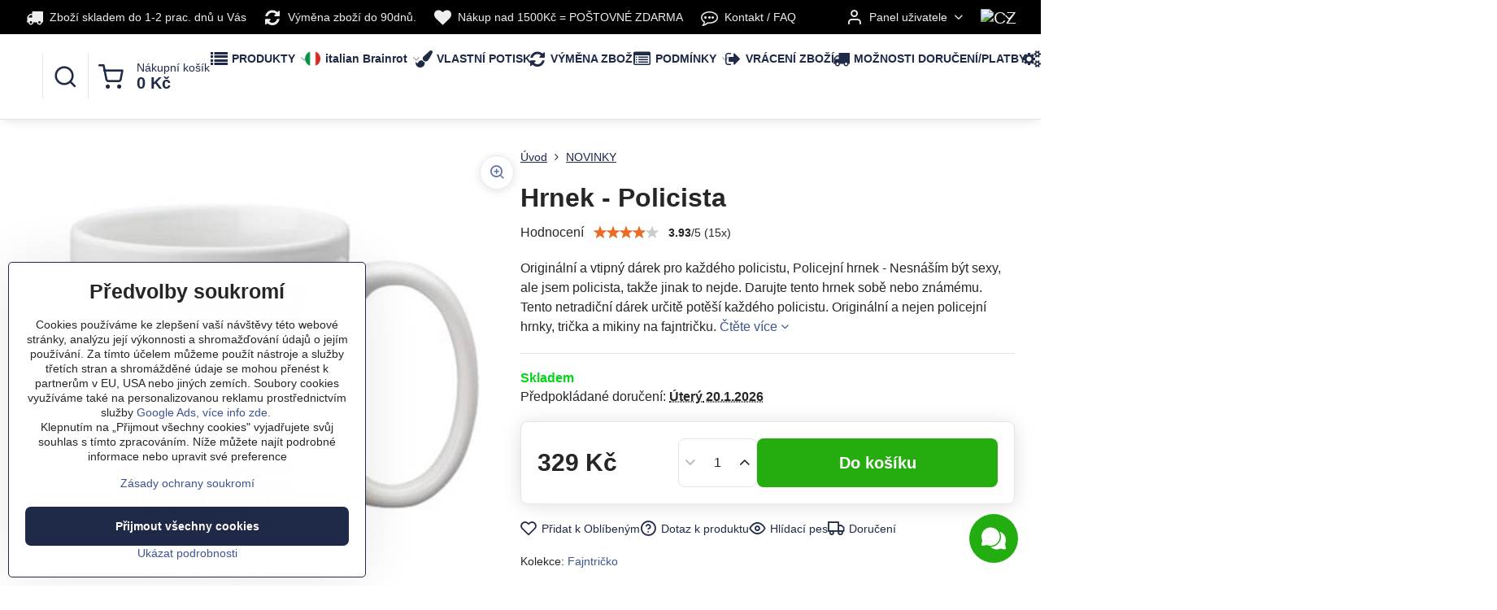

--- FILE ---
content_type: text/html; charset=UTF-8
request_url: https://www.fajntricko.cz/p/1719/hrnek-policista-nesnasim-byt-sexy-povolani
body_size: 36775
content:

<!DOCTYPE html>
<html  data-lang-code="cz" lang="cs" class="no-js s1-hasHeader2 s1-hasFixedMenu" data-lssid="21ca41e616fd">
    <head>
        <meta charset="utf-8">
        		<title>Hrnek pro policistu, Policejní hrnek - Nesnáším být sexy ǀ Fajntričko.cz</title>
                    <meta name="description" content="Originální a vtipný dárek pro každého policistu, Policejní hrnek - Nesnáším být sexy, ale jsem policista, takže jinak to nejde. Darujte tento hrnek sobě nebo známému. Tento netradiční dárek určitě potěší každého policistu. Originální a nejen policejní hrnky, trička a mikiny na fajntričku.">
        		<meta name="viewport" content="width=device-width, initial-scale=1" />
		         
<script data-privacy-group="script">
var FloxSettings = {
'cartItems': {},'cartProducts': {},'cartType': "slider",'loginType': "slider",'regformType': "slider",'langVer': "" 
}; 
 
</script>
<script data-privacy-group="script">
FloxSettings.img_size = { 'min': "50x50",'small': "120x120",'medium': "440x440",'large': "800x800",'max': "1600x1600",'product_antn': "440x440",'product_detail': "800x800" };
</script>
    <template id="privacy_iframe_info">
    <div class="floxIframeBlockedInfo" data-func-text="Funkční" data-analytic-text="Analytické" data-ad-text="Marketingové" data-nosnippet="1">
    <div class="floxIframeBlockedInfo__common">
        <div class="likeH3">Externí obsah je blokován Volbami soukromí</div>
        <p>Přejete si načíst externí obsah?</p>
    </div>
    <div class="floxIframeBlockedInfo__youtube">
        <div class="likeH3">Videa Youtube jsou blokovány Volbami soukromí</div>
        <p>Přejete si načíst Youtube video?</p>
    </div>
    <div class="floxIframeBlockedInfo__buttons">
        <button class="button floxIframeBlockedInfo__once">Povolit jednou</button>
        <button class="button floxIframeBlockedInfo__always" >Povolit a zapamatovat - souhlas s druhem cookie: </button>
    </div>
    <a class="floxIframeBlockedLink__common" href=""><i class="fa fa-external-link"></i> Otevřít obsah v novém okně</a>
    <a class="floxIframeBlockedLink__youtube" href=""><i class="fa fa-external-link"></i> Otevřít video v novém okně</a>
</div>
</template>
<script type="text/javascript" data-privacy-group="script">
FloxSettings.options={},FloxSettings.options.MANDATORY=1,FloxSettings.options.FUNC=2,FloxSettings.options.ANALYTIC=4,FloxSettings.options.AD=8;
FloxSettings.options.fullConsent=15;FloxSettings.options.maxConsent=15;FloxSettings.options.consent=0,localStorage.getItem("floxConsent")&&(FloxSettings.options.consent=parseInt(localStorage.getItem("floxConsent")));FloxSettings.options.sync=1;FloxSettings.google_consent2_options={},FloxSettings.google_consent2_options.AD_DATA=1,FloxSettings.google_consent2_options.AD_PERSON=2;FloxSettings.google_consent2_options.consent=-1,localStorage.getItem("floxGoogleConsent2")&&(FloxSettings.google_consent2_options.consent=parseInt(localStorage.getItem("floxGoogleConsent2")));const privacyIsYoutubeUrl=function(e){return e.includes("youtube.com/embed")||e.includes("youtube-nocookie.com/embed")},privacyIsGMapsUrl=function(e){return e.includes("google.com/maps/embed")||/maps\.google\.[a-z]{2,3}\/maps/i.test(e)},privacyGetPrivacyGroup=function(e){var t="";if(e.getAttribute("data-privacy-group")?t=e.getAttribute("data-privacy-group"):e.closest("*[data-privacy-group]")&&(t=e.closest("*[data-privacy-group]").getAttribute("data-privacy-group")),"IFRAME"===e.tagName){let r=e.src||"";privacyIsYoutubeUrl(r)&&(e.setAttribute("data-privacy-group","func"),t="func"),privacyIsGMapsUrl(r)&&(e.setAttribute("data-privacy-group","func"),t="func")}return"regular"===t&&(t="script"),t},privacyBlockScriptNode=function(e){e.type="javascript/blocked";let t=function(r){"javascript/blocked"===e.getAttribute("type")&&r.preventDefault(),e.removeEventListener("beforescriptexecute",t)};e.addEventListener("beforescriptexecute",t)},privacyHandleScriptTag=function(e){let t=privacyGetPrivacyGroup(e);if(t){if("script"===t)return;"mandatory"===t||"func"===t&&FloxSettings.options.consent&FloxSettings.options.FUNC||"analytic"===t&&FloxSettings.options.consent&FloxSettings.options.ANALYTIC||"ad"===t&&FloxSettings.options.consent&FloxSettings.options.AD||privacyBlockScriptNode(e)}else FloxSettings.options.allow_unclassified||privacyBlockScriptNode(e)},privacyShowPlaceholder=function(e){let t=privacyGetPrivacyGroup(e);var r=document.querySelector("#privacy_iframe_info").content.cloneNode(!0),i=r.querySelector(".floxIframeBlockedInfo__always");i.textContent=i.textContent+r.firstElementChild.getAttribute("data-"+t+"-text"),r.firstElementChild.setAttribute("data-"+t,"1"),r.firstElementChild.removeAttribute("data-func-text"),r.firstElementChild.removeAttribute("data-analytic-text"),r.firstElementChild.removeAttribute("data-ad-text");let o=e.parentNode.classList.contains("blockYoutube");if(e.style.height){let a=e.style.height,c=e.style.width;e.setAttribute("data-privacy-style-height",a),r.firstElementChild.style.setProperty("--iframe-h",a),r.firstElementChild.style.setProperty("--iframe-w",c),e.style.height="0"}else if(e.getAttribute("height")){let n=e.getAttribute("height").replace("px",""),l=e.getAttribute("width").replace("px","");e.setAttribute("data-privacy-height",n),n.includes("%")?r.firstElementChild.style.setProperty("--iframe-h",n):r.firstElementChild.style.setProperty("--iframe-h",n+"px"),l.includes("%")?r.firstElementChild.style.setProperty("--iframe-w",l):r.firstElementChild.style.setProperty("--iframe-w",l+"px"),e.setAttribute("height",0)}else if(o&&e.parentNode.style.maxHeight){let s=e.parentNode.style.maxHeight,p=e.parentNode.style.maxWidth;r.firstElementChild.style.setProperty("--iframe-h",s),r.firstElementChild.style.setProperty("--iframe-w",p)}let u=e.getAttribute("data-privacy-src")||"";privacyIsYoutubeUrl(u)?(r.querySelector(".floxIframeBlockedInfo__common").remove(),r.querySelector(".floxIframeBlockedLink__common").remove(),r.querySelector(".floxIframeBlockedLink__youtube").setAttribute("href",u.replace("/embed/","/watch?v="))):u?(r.querySelector(".floxIframeBlockedInfo__youtube").remove(),r.querySelector(".floxIframeBlockedLink__youtube").remove(),r.querySelector(".floxIframeBlockedLink__common").setAttribute("href",u)):(r.querySelector(".floxIframeBlockedInfo__once").remove(),r.querySelector(".floxIframeBlockedInfo__youtube").remove(),r.querySelector(".floxIframeBlockedLink__youtube").remove(),r.querySelector(".floxIframeBlockedLink__common").remove(),r.querySelector(".floxIframeBlockedInfo__always").classList.add("floxIframeBlockedInfo__always--reload")),e.parentNode.insertBefore(r,e.nextSibling),o&&e.parentNode.classList.add("blockYoutube--blocked")},privacyHidePlaceholderIframe=function(e){var t=e.nextElementSibling;if(t&&t.classList.contains("floxIframeBlockedInfo")){let r=e.parentNode.classList.contains("blockYoutube");r&&e.parentNode.classList.remove("blockYoutube--blocked"),e.getAttribute("data-privacy-style-height")?e.style.height=e.getAttribute("data-privacy-style-height"):e.getAttribute("data-privacy-height")?e.setAttribute("height",e.getAttribute("data-privacy-height")):e.classList.contains("invisible")&&e.classList.remove("invisible"),t.remove()}},privacyBlockIframeNode=function(e){var t=e.src||"";""===t&&e.getAttribute("data-src")&&(t=e.getAttribute("data-src")),e.setAttribute("data-privacy-src",t),e.removeAttribute("src"),!e.classList.contains("floxNoPrivacyPlaceholder")&&(!e.style.width||parseInt(e.style.width)>200)&&(!e.getAttribute("width")||parseInt(e.getAttribute("width"))>200)&&(!e.style.height||parseInt(e.style.height)>200)&&(!e.getAttribute("height")||parseInt(e.getAttribute("height"))>200)&&(!e.style.display||"none"!==e.style.display)&&(!e.style.visibility||"hidden"!==e.style.visibility)&&privacyShowPlaceholder(e)},privacyHandleIframeTag=function(e){let t=privacyGetPrivacyGroup(e);if(t){if("script"===t||"mandatory"===t)return;if("func"===t&&FloxSettings.options.consent&FloxSettings.options.FUNC)return;if("analytic"===t&&FloxSettings.options.consent&FloxSettings.options.ANALYTIC||"ad"===t&&FloxSettings.options.consent&FloxSettings.options.AD)return;privacyBlockIframeNode(e)}else{if(FloxSettings.options.allow_unclassified)return;privacyBlockIframeNode(e)}},privacyHandleYoutubeGalleryItem=function(e){if(!(FloxSettings.options.consent&FloxSettings.options.FUNC)){var t=e.closest(".gallery").getAttribute("data-preview-height"),r=e.getElementsByTagName("img")[0],i=r.getAttribute("src").replace(t+"/"+t,"800/800");r.classList.contains("flox-lazy-load")&&(i=r.getAttribute("data-src").replace(t+"/"+t,"800/800")),e.setAttribute("data-href",e.getAttribute("href")),e.setAttribute("href",i),e.classList.replace("ytb","ytbNoConsent")}},privacyBlockPrivacyElementNode=function(e){e.classList.contains("floxPrivacyPlaceholder")?(privacyShowPlaceholder(e),e.classList.add("invisible")):e.style.display="none"},privacyHandlePrivacyElementNodes=function(e){let t=privacyGetPrivacyGroup(e);if(t){if("script"===t||"mandatory"===t)return;if("func"===t&&FloxSettings.options.consent&FloxSettings.options.FUNC)return;if("analytic"===t&&FloxSettings.options.consent&FloxSettings.options.ANALYTIC||"ad"===t&&FloxSettings.options.consent&FloxSettings.options.AD)return;privacyBlockPrivacyElementNode(e)}else{if(FloxSettings.options.allow_unclassified)return;privacyBlockPrivacyElementNode(e)}};function privacyLoadScriptAgain(e){var t=document.getElementsByTagName("head")[0],r=document.createElement("script");r.src=e.getAttribute("src"),t.appendChild(r),e.parentElement.removeChild(e)}function privacyExecuteScriptAgain(e){var t=document.getElementsByTagName("head")[0],r=document.createElement("script");r.textContent=e.textContent,t.appendChild(r),e.parentElement.removeChild(e)}function privacyEnableScripts(){document.querySelectorAll('script[type="javascript/blocked"]').forEach(e=>{let t=privacyGetPrivacyGroup(e);(FloxSettings.options.consent&FloxSettings.options.ANALYTIC&&t.includes("analytic")||FloxSettings.options.consent&FloxSettings.options.AD&&t.includes("ad")||FloxSettings.options.consent&FloxSettings.options.FUNC&&t.includes("func"))&&(e.getAttribute("src")?privacyLoadScriptAgain(e):privacyExecuteScriptAgain(e))})}function privacyEnableIframes(){document.querySelectorAll("iframe[data-privacy-src]").forEach(e=>{let t=privacyGetPrivacyGroup(e);if(!(FloxSettings.options.consent&FloxSettings.options.ANALYTIC&&t.includes("analytic")||FloxSettings.options.consent&FloxSettings.options.AD&&t.includes("ad")||FloxSettings.options.consent&FloxSettings.options.FUNC&&t.includes("func")))return;privacyHidePlaceholderIframe(e);let r=e.getAttribute("data-privacy-src");e.setAttribute("src",r),e.removeAttribute("data-privacy-src")})}function privacyEnableYoutubeGalleryItems(){FloxSettings.options.consent&FloxSettings.options.FUNC&&(document.querySelectorAll(".ytbNoConsent").forEach(e=>{e.setAttribute("href",e.getAttribute("data-href")),e.classList.replace("ytbNoConsent","ytb")}),"function"==typeof initGalleryPlugin&&initGalleryPlugin())}function privacyEnableBlockedContent(e,t){document.querySelectorAll(".floxCaptchaCont").length&&(e&FloxSettings.options.FUNC)!=(t&FloxSettings.options.FUNC)?window.location.reload():(privacyEnableScripts(),privacyEnableIframes(),privacyEnableYoutubeGalleryItems(),"function"==typeof FloxSettings.privacyEnableScriptsCustom&&FloxSettings.privacyEnableScriptsCustom())}
function privacyUpdateConsent(){ FloxSettings.gtm&&(gtag("consent","update",{ad_storage:FloxSettings.options.consent&FloxSettings.options.AD?"granted":"denied",analytics_storage:FloxSettings.options.consent&FloxSettings.options.ANALYTIC?"granted":"denied",functionality_storage:FloxSettings.options.consent&FloxSettings.options.FUNC?"granted":"denied",personalization_storage:FloxSettings.options.consent&FloxSettings.options.FUNC?"granted":"denied",security_storage:FloxSettings.options.consent&FloxSettings.options.FUNC?"granted":"denied",ad_user_data:FloxSettings.google_consent2_options.consent>-1&&FloxSettings.google_consent2_options.consent&FloxSettings.google_consent2_options.AD_DATA?"granted":"denied",ad_personalization:FloxSettings.google_consent2_options.consent>-1&&FloxSettings.google_consent2_options.consent&FloxSettings.google_consent2_options.AD_PERSON?"granted":"denied"}),dataLayer.push({cookie_consent:{marketing:FloxSettings.options.consent&FloxSettings.options.AD?"granted":"denied",analytics:FloxSettings.options.consent&FloxSettings.options.ANALYTIC?"granted":"denied"},event:"cookie_consent"}));if(FloxSettings.sklik&&FloxSettings.sklik.active){var e={rtgId:FloxSettings.sklik.seznam_retargeting_id,consent:FloxSettings.options.consent&&FloxSettings.options.consent&FloxSettings.options.ANALYTIC?1:0};"category"===FloxSettings.sklik.pageType?(e.category=FloxSettings.sklik.category,e.pageType=FloxSettings.sklik.pageType):"offerdetail"===FloxSettings.sklik.pagetype&&(e.itemId=FloxSettings.sklik.itemId,e.pageType=FloxSettings.sklik.pageType),window.rc&&window.rc.retargetingHit&&window.rc.retargetingHit(e)}"function"==typeof loadCartFromLS&&"function"==typeof saveCartToLS&&(loadCartFromLS(),saveCartToLS());}
const observer=new MutationObserver(e=>{e.forEach(({addedNodes:e})=>{e.forEach(e=>{if(FloxSettings.options.consent!==FloxSettings.options.maxConsent){if(1===e.nodeType&&"SCRIPT"===e.tagName)return privacyHandleScriptTag(e);if(1===e.nodeType&&"IFRAME"===e.tagName)return privacyHandleIframeTag(e);if(1===e.nodeType&&"A"===e.tagName&&e.classList.contains("ytb"))return privacyHandleYoutubeGalleryItem(e);if(1===e.nodeType&&"SCRIPT"!==e.tagName&&"IFRAME"!==e.tagName&&e.classList.contains("floxPrivacyElement"))return privacyHandlePrivacyElementNodes(e)}1===e.nodeType&&(e.classList.contains("mainPrivacyModal")||e.classList.contains("mainPrivacyBar"))&&(FloxSettings.options.consent>0&&!FloxSettings.options.forceShow&&-1!==FloxSettings.google_consent2_options.consent?e.style.display="none":FloxSettings.options.consent>0&&-1===FloxSettings.google_consent2_options.consent?e.classList.add("hideBWConsentOptions"):-1!==FloxSettings.google_consent2_options.consent&&e.classList.add("hideGC2ConsentOptions"))})})});observer.observe(document.documentElement,{childList:!0,subtree:!0}),document.addEventListener("DOMContentLoaded",function(){observer.disconnect()});const createElementBackup=document.createElement;document.createElement=function(...e){if("script"!==e[0].toLowerCase())return createElementBackup.bind(document)(...e);let n=createElementBackup.bind(document)(...e);return n.setAttribute("data-privacy-group","script"),n};
</script>

<meta name="referrer" content="no-referrer-when-downgrade">


<link rel="canonical" href="https://www.fajntricko.cz/p/1719/hrnek-policista-nesnasim-byt-sexy-povolani">
    

<style itemscope itemtype="https://schema.org/WebPage" itemref="p1a p1b p1c"></style> 
<meta id="p1a" itemprop="name" content="Hrnek pro policistu, Policejní hrnek - Nesnáším být sexy ǀ Fajntričko.cz">
<meta id="p1b" itemprop="description" content="Originální a vtipný dárek pro každého policistu, Policejní hrnek - Nesnáším být sexy, ale jsem policista, takže jinak to nejde. Darujte tento hrnek sobě nebo známému. Tento netradiční dárek určitě potěší každého policistu. Originální a nejen policejní hrnky, trička a mikiny na fajntričku.">  
<meta property="og:title" content="Hrnek pro policistu, Policejní hrnek - Nesnáším být sexy ǀ Fajntričko.cz">

<meta property="og:url" content="https://www.fajntricko.cz/p/1719/hrnek-policista-nesnasim-byt-sexy-povolani">
<meta property="og:description" content="Originální a vtipný dárek pro každého policistu, Policejní hrnek - Nesnáším být sexy, ale jsem policista, takže jinak to nejde. Darujte tento hrnek sobě nebo známému. Tento netradiční dárek určitě potěší každého policistu. Originální a nejen policejní hrnky, trička a mikiny na fajntričku.">

<meta name="twitter:card" content="summary_large_image">
<meta name="twitter:title" content="Hrnek pro policistu, Policejní hrnek - Nesnáším být sexy ǀ Fajntričko.cz">
<meta name="twitter:description" content="Originální a vtipný dárek pro každého policistu, Policejní hrnek - Nesnáším být sexy, ale jsem policista, takže jinak to nejde. Darujte tento hrnek sobě nebo známému. Tento netradiční dárek určitě potěší každého policistu. Originální a nejen policejní hrnky, trička a mikiny na fajntričku.">

    <meta property="og:locale" content="cs_CZ">

    <meta property="og:type" content="product">
    <meta id="p1c" itemprop="image" content="https://www.fajntricko.cz/resize/e/440/440/files/hrnceky/policajt-sk-cz/hrncek-policista-cz.jpg">
    <meta property="og:image" content="https://www.fajntricko.cz/resize/e/1200/630/files/hrnceky/policajt-sk-cz/hrncek-policista-cz.jpg">  
    <meta name="twitter:image" content="https://www.fajntricko.cz/resize/e/1200/630/files/hrnceky/policajt-sk-cz/hrncek-policista-cz.jpg">
    <link href="https://www.fajntricko.cz/resize/e/440/440/files/hrnceky/policajt-sk-cz/hrncek-policista-cz.jpg" rel="previewimage">

<link rel="alternate" type="application/rss+xml" title="RSS feed pro www.fajntricko.cz" href="/e/rss/news">

<link rel="dns-prefetch" href="https://www.byznysweb.cz">
<link rel="preconnect" href="https://www.byznysweb.cz/" crossorigin>
<link rel="preload" href="/erp-templates/skins/flat/universal/fonts/fontawesome-webfont.woff2" as="font" type="font/woff2" crossorigin>
<link href="/erp-templates/260116130543/universal.css" rel="stylesheet" type="text/css" media="all">  



    

  
<script data-privacy-group="regular">
    window.dataLayer = window.dataLayer || [];
    function gtag(){ dataLayer.push(arguments); }
    if(FloxSettings.options) {
        if(FloxSettings.options.consent) {
          gtag('consent', 'default', {
              'ad_storage': (FloxSettings.options.consent & FloxSettings.options.AD)?'granted':'denied',
              'analytics_storage': (FloxSettings.options.consent & FloxSettings.options.ANALYTIC)?'granted':'denied',
              'functionality_storage': (FloxSettings.options.consent & FloxSettings.options.FUNC)?'granted':'denied',
              'personalization_storage': (FloxSettings.options.consent & FloxSettings.options.FUNC)?'granted':'denied',
              'security_storage': (FloxSettings.options.consent & FloxSettings.options.FUNC)?'granted':'denied',
              'ad_user_data': ((FloxSettings.google_consent2_options.consent > -1) && FloxSettings.google_consent2_options.consent & FloxSettings.google_consent2_options.AD_DATA)?'granted':'denied',
              'ad_personalization': ((FloxSettings.google_consent2_options.consent > -1) && FloxSettings.google_consent2_options.consent & FloxSettings.google_consent2_options.AD_PERSON)?'granted':'denied'              
          });
          dataLayer.push({ 'cookie_consent': {
            'marketing': (FloxSettings.options.consent & FloxSettings.options.AD)?'granted':'denied',
            'analytics': (FloxSettings.options.consent & FloxSettings.options.ANALYTIC)?'granted':'denied'
          } });
        } else {
          gtag('consent', 'default', {
              'ad_storage': 'denied',
              'analytics_storage': 'denied',
              'functionality_storage': 'denied',
              'personalization_storage': 'denied',
              'security_storage': 'denied',
              'ad_user_data': 'denied',
              'ad_personalization': 'denied'
          });      
          dataLayer.push({ 'cookie_consent': {
            'marketing': 'denied',
            'analytics': 'denied'
            } 
          });    
        }    
    }
    
    dataLayer.push({
        'pageType' : 'product',
        'value': '271.9',
        'currency': 'CZK',
        'contentIds': ["1719"]
            });
 
    FloxSettings.currency = 'CZK';
    FloxSettings.gtm = { 'init': true, 'container_id': 'GTM-W5ZQDJ7', 'page_type': 'product' };
    </script>

    <!-- Google Tag Manager HEAD -->
<script data-privacy-group="regular">(function(w,d,s,l,i){w[l]=w[l]||[];w[l].push({'gtm.start':
new Date().getTime(),event:'gtm.js'});var f=d.getElementsByTagName(s)[0],
j=d.createElement(s),dl=l!='dataLayer'?'&l='+l:'';j.async=true;j.src=
'//www.googletagmanager.com/gtm.js?id='+i+dl;f.parentNode.insertBefore(j,f);
})(window,document,'script','dataLayer','GTM-W5ZQDJ7');</script>
 
<script data-privacy-group="mandatory">
    FloxSettings.trackerData = {
                    'cartIds': []
            };
    </script><!-- Glami piXel -->
<script data-privacy-group="regular">

    
(function(f, a, s, h, i, o, n) { f['GlamiTrackerObject'] = i;
f[i]=f[i]||function(){ (f[i].q=f[i].q||[]).push(arguments) };o=a.createElement(s),
n=a.getElementsByTagName(s)[0];o.async=1;o.src=h;n.parentNode.insertBefore(o,n)
})(window, document, 'script', '//glamipixel.com/js/compiled/pt.js', 'glami');
    
glami('create', 'E3E2AAA74C01602385E0D736F7472981', 'cz', { consent: (FloxSettings.options.consent & FloxSettings.options.ANALYTIC)?1:0 });
glami('track', 'PageView', { 
          consent: (FloxSettings.options.consent & FloxSettings.options.ANALYTIC)?1:0 
});


    
FloxSettings.currency = 'CZK';
FloxSettings.glami = { 'init': 1, 'apikey': 'E3E2AAA74C01602385E0D736F7472981', 'lang_code': 'cz' };
</script>
<!-- End Glami piXel --> 
    <link rel="shortcut icon" href="/files/facebook-logo-fajntric--ko.png">
    <link rel="icon" href="/files/facebook-logo-fajntric--ko.png?refresh" type="image/x-icon">

		<script data-privacy-group="script">
			FloxSettings.cartType = "same_page";
			FloxSettings.loginType = "custom";
			FloxSettings.regformType = "custom";
		</script>
												<style>
			:root {
				--s1-accentTransparent: #3E549017;
				--s1-accentComplement: #fff;
				--s1-maccentComplement: #fff;
				--s1-menuBgComplementTransparent: #000b;
				--s1-menuBgComplementTransparent2: #0002;
				--s1-menuBgComplement: #000;
				--s1-accentDark: #1f2a48;
			}
		</style>

		</head>
<body class="s1-pt-product  s1-roundedCorners">
    <!-- Facebook Pixel Code -->
<script type="text/javascript" data-privacy-group="ad">
!function(f,b,e,v,n,t,s){
    if(f.fbq)return;n=f.fbq=function(){
        n.callMethod? n.callMethod.apply(n,arguments):n.queue.push(arguments)
    };
    if(!f._fbq)f._fbq=n;
    n.push=n;n.loaded=!0;n.version='2.0';n.queue=[];t=b.createElement(e);t.async=!0;
    t.src=v;s=b.getElementsByTagName(e)[0];s.parentNode.insertBefore(t,s)
}
(window,document,'script','//connect.facebook.net/en_US/fbevents.js');

    var time = Date.now(),
        eventTime = Math.floor(time / 1000),
        eventId = "PW" + time;   

    fbq('init', '317512378610103');        
    //console.log('special FB init')
    fbq('track', 'PageView', { }, { 'eventID': eventId });
    FloxSettings.fb_conv = [];
 
    
    function getCookie(name) {
      var value = '; '+document.cookie;
      var parts = value.split('; '+name+'=');
      if (parts.length === 2) return parts.pop().split(';').shift();
      else return null;
    }    
    
    FloxSettings.fb_conv.push({ 
        "event_name": "PageView",
        "event_time": eventTime,
        "event_id": eventId, 
        "event_source_url": window.location.href,
        "action_source": "website",
        "user_data": {
            "fbp": getCookie('_fbp')
        }
    });
    
        
 FloxSettings.currency = 'CZK';FloxSettings.fbremarket = { 'init': true, 'apikey': '317512378610103' };        
</script>
<!-- End Facebook Pixel Code -->

    <noscript class="noprint">
        <div id="noscript">
            Javascript není prohlížečem podporován nebo je vypnutý. Pro zobrazení stránky tak, jak byla zamýšlena, použijte prohlížeč s podporou JavaScriptu.
            <br>Pomoc: <a href="https://www.enable-javascript.com/" target="_blank">Enable-Javascript.com</a>.
        </div>
    </noscript>
    
    <div class="oCont remodal-bg">
																								
						

	
	<section class="s1-headerTop s1-headerTop-style2 noprint">
		<div class="s1-cont flex ai-c">
							<div class="s1-headerTop-left">
					                            <div id="box-id-top_header_left" class="pagebox">
                                                        	<nav class="s1-topNav">
		<ul class="s1-topNav-items">
																																																																																															<li class="s1-topNav-item ">
						<a class="s1-topNav-link " href="/moznosti-platby-dorucenia" >
															        
    <i class="navIcon fa fa-truck fa-fw imgIcon50"></i>
    
														<span class="s1-topNav-linkText">Zboží skladem do 1-2 prac. dnů u Vás</span>
						</a>
					</li>
																																							<li class="s1-topNav-item ">
						<a class="s1-topNav-link " href="/vymena-velikosti" >
															        
    <i class="navIcon fa fa-refresh fa-fw imgIcon50"></i>
    
														<span class="s1-topNav-linkText">Výměna zboží do 90dnů. </span>
						</a>
					</li>
																								<li class="s1-topNav-item ">
						<a class="s1-topNav-link " href="https://www.fajntricko.cz/podmienky" >
															        
    <i class="navIcon fa fa-heart fa-fw imgIcon50"></i>
    
														<span class="s1-topNav-linkText">Nákup nad 1500Kč = POŠTOVNÉ ZDARMA</span>
						</a>
					</li>
																																							<li class="s1-topNav-item ">
						<a class="s1-topNav-link " href="/kontakt" >
															        
    <i class="navIcon fa fa-commenting-o fa-fw imgIcon50"></i>
    
														<span class="s1-topNav-linkText">Kontakt / FAQ</span>
						</a>
					</li>
									</ul>
	</nav>

                             
                     
            </div> 
    
				</div>
										<div class="s1-headerTop-right flex ml-a">
											<div class="s1-dropDown s1-loginDropdown">
	<a href="/e/login" class="s1-dropDown-toggler">
		<i class="s1-icon s1-icon-user s1-dropDown-icon" aria-hidden="true"></i>
		<span class="s1-dropDown-title">Panel uživatele</span>
		<i class="fa fa-angle-down s1-dropDown-arrow"></i>
	</a>
	<ul class="s1-dropDown-items">
				<li class="s1-dropDown-item">
			<a class="s1-dropDown-link" href="/e/login" data-remodal-target="s1-acc">
				<i class="s1-icon s1-icon-log-in s1-dropDown-icon"></i>
				<span class="s1-dropDown-title">Přihlásit se</span>
			</a>
		</li>
						<li class="s1-dropDown-item">
			<a class="s1-dropDown-link" href="/e/account/register">
				<i class="s1-icon s1-icon-user-plus s1-dropDown-icon"></i>
				<span class="s1-dropDown-title">Registrace</span>
			</a>
		</li>
    		</ul>
</div>

																	<div class="s1-flags s1-dropDown">
		<button class="s1-flags-currentLang s1-dropDown-toggler">
			<img class="s1-flag-img s1-dropDown-img" src="/erp/images/flags/flat/24/CZ.png" alt="CZ">
			<i class="fa fa-angle-down s1-dropDown-arrow"></i>
		</button>
		<ul class="s1-flags-dropDown s1-dropDown-items">
											<li class="s1-dropDown-item">
					<a class="s1-flags-lang s1-dropDown-link flag-sk" href="https://www.fajntricko.sk/p/1719/:r">
						<img class="s1-flag-img s1-dropDown-img" src="/erp/images/flags/flat/24/SK.png" alt="SK">
													<span class="s1-flag-title s1-dropDown-title">Slovak</span>
											</a>
				</li>
				        					        			</ul>
	</div>

									</div>
					</div>
	</section>
<header class="s1-header s1-header-style2  noprint">
	<section class="s1-header-cont s1-cont flex">
		<div class="s1-header-logo">
							<a class="s1-imglogo" href="/"><img src="/files/fajntricko.png" alt="Logo"></a>
					</div>
		<div class="s1-header-actions flex">
						<div class="s1-header-search">
				<!-- search activator -->
				<div class="s1-header-action ">
					<a href="/e/search" title="Hledat" class="s1-header-actionLink s1-searchActivatorJS"><i class="s1-icon s1-icon-search"></i></a>
				</div>
					<form action="/e/search" method="get" class="siteSearchForm s1-topSearch-form">
		<div class="siteSearchCont s1-topSearch">
			<label class="s1-siteSearch-label flex">
				<i class="s1-icon s1-icon-search rm-hide"></i>
				<input data-pages="Stránky" data-products="Produkty" data-categories="Kategorie" data-news="Novinky" data-brands="Kolekce" class="siteSearchInput" id="s1-small-search" placeholder="Vyhledávání" name="word" type="text" value="">
				<button class="button" type="submit">Hledat</button>
			</label>
		</div>
	</form>

			</div>
			
												<!-- cart -->
			<div class="s1-headerCart-outer">
				            
    		<div class="s1-header-action s1-headerCart">
			<a class="s1-header-actionLink smallCart" href="/e/cart/index" title="Nákupní košík">
				<i class="s1-icon s1-icon-shopping-cart"></i>
				<span class="smallCartItems buttonCartInvisible invisible">0</span>
				<div class="s1-scText rl-hide">
					<span class="s1-scTitle">Nákupní košík</span>
					<span class="smallCartTotal smallCartPrice" data-pieces="0">0 Kč</span>
				</div>
			</a>
			<div id="s1-customSmallCartCont" class="s1-smallCart-wrapper"></div>
		</div>
    
			</div>
			<!-- menu -->
						<div class="s1-header-action l-hide">
				<button aria-label="Menu" class="s1-header-actionLink s1-menuActivatorJS"><i class="s1-icon s1-icon-menu"></i></button>
			</div>
					</div>
	</section>
		<div class="s1-menu-section ">
					<div class="s1-menu-overlay s1-menuActivatorJS l-hide"></div>
			<div class="s1-menu-wrapper">
				<div class="s1-menu-header l-hide">
					Menu
					<span class="s1-menuClose s1-menuActivatorJS">✕</span>
				</div>
				<div class="s1-menu-cont s1-cont">
											                        <div id="box-id-flox_main_menu" class="pagebox">
                                                        																																<nav class="s1-menu s1-menu-left ">
						<ul class="s1-menu-items">
														
																																																																																																															
											<li class="s1-menu-item categoryTree hasSubmenu s1-sub-group s1-sub-group-inlineLinks ">
							<a class="s1-menu-link " href="/">
																	        
    <i class="navIcon fa fa-list fa-fw imgIcon50"></i>
    
																<span>PRODUKTY</span>
								<i class="s1-menuChevron fa fa-angle-right"></i>							</a>
															<ul class="s1-submenu-items level-1">
								<li class="s1-submenu-item level-1 hasIcon hasSubmenu  ">
															<a class="s1-submenu-image rl-hide" href="/c/tricka">
						<img class="s1-submenu-img flox-lazy-load" data-src="/resize/e/100/100/files/2019-tricka/zombee/zombee-dama/sni--mka-obrazovky-2022-10-20-o--17.13.06.png" alt="Originální a vtipná trička s potiskem | Fajntricko.cz" loading="lazy">
					</a>
										<a href="/c/tricka" class="s1-submenu-link ">
						<span>Trička</span>
						<i class="s1-menuChevron fa fa-angle-right l-hide"></i>					</a>
																		     
                                        																														<ul class="s1-submenu-items level-2">
								<li class="s1-submenu-item level-2    ">
															<a href="/c/tricka/vtipna-vesela-tricka-s-potiskem" class="s1-submenu-link ">
						<span>Vtipná trička</span>
											</a>
									</li>
								<li class="s1-submenu-item level-2    ">
															<a href="/c/tricka/tricka-pro-zamilovane-laska-valentynsky-darek" class="s1-submenu-link ">
						<span>Trička Láska  </span>
											</a>
									</li>
								<li class="s1-submenu-item level-2    ">
															<a href="/c/tricka/italsky-brainrot" class="s1-submenu-link ">
						<span>Italský brainrot</span>
											</a>
									</li>
								<li class="s1-submenu-item level-2    ">
															<a href="/c/tricka/tricka-povolani-profese-hobby" class="s1-submenu-link ">
						<span>Trička profesní </span>
											</a>
									</li>
								<li class="s1-submenu-item level-2    s1-hidden">
															<a href="/c/tricka/zaliby" class="s1-submenu-link ">
						<span>Záliby</span>
											</a>
									</li>
								<li class="s1-submenu-item level-2    s1-hidden">
															<a href="/c/tricka/namornicka-tricka-pro-vodaky-splav-vodu" class="s1-submenu-link ">
						<span>Vodácká / námořnická trička</span>
											</a>
									</li>
								<li class="s1-submenu-item level-2    s1-hidden">
															<a href="/c/tricka/sarkazmus" class="s1-submenu-link ">
						<span>Sarkasmus</span>
											</a>
									</li>
								<li class="s1-submenu-item level-2    s1-hidden">
															<a href="/c/tricka/tricka-ze-serialu-filmu" class="s1-submenu-link ">
						<span>Trička ze seriálů / filmů</span>
											</a>
									</li>
								<li class="s1-submenu-item level-2    s1-hidden">
															<a href="/c/tricka/ceske-a-cs-motivy" class="s1-submenu-link ">
						<span>České a ČS motivy</span>
											</a>
									</li>
								<li class="s1-submenu-item level-2    s1-hidden">
															<a href="/c/tricka/folklorni-lidove-motivy-na-tricka" class="s1-submenu-link ">
						<span>Lidové vzory</span>
											</a>
									</li>
								<li class="s1-submenu-item level-2    s1-hidden">
															<a href="/c/tricka/motivacni-tricka-workout-fitness" class="s1-submenu-link ">
						<span>Motivační/sportovní trička</span>
											</a>
									</li>
								<li class="s1-submenu-item level-2    s1-hidden">
															<a href="/c/tricka/partnerske-tricka" class="s1-submenu-link ">
						<span>Partnerská trička</span>
											</a>
									</li>
								<li class="s1-submenu-item level-2    s1-hidden">
															<a href="/c/tricka/tricka-pro-rodice-a-rodinu" class="s1-submenu-link ">
						<span>Rodinná trička</span>
											</a>
									</li>
								<li class="s1-submenu-item level-2    s1-hidden">
															<a href="/c/tricka/pivo-alkohol" class="s1-submenu-link ">
						<span>Pivo/víno/alkohol</span>
											</a>
									</li>
								<li class="s1-submenu-item level-2    s1-hidden">
															<a href="/c/tricka/tricka-k-narozeninam" class="s1-submenu-link ">
						<span>Trička k narozeninám</span>
											</a>
									</li>
								<li class="s1-submenu-item level-2    s1-hidden">
															<a href="/c/tricka/retro-motivy" class="s1-submenu-link ">
						<span>Retro motivy</span>
											</a>
									</li>
								<li class="s1-submenu-item level-2    s1-hidden">
															<a href="/c/tricka/pro-milovniky-domacich-zvirat-psy-kocek" class="s1-submenu-link ">
						<span>Pro milovníky zvířátek</span>
											</a>
									</li>
								<li class="s1-submenu-item level-2    s1-hidden">
															<a href="/c/tricka/coolsign-vtipne-citaty" class="s1-submenu-link ">
						<span>Coolsign - vtipné a zajímavé citáty</span>
											</a>
									</li>
								<li class="s1-submenu-item level-2    s1-hidden">
															<a href="/c/tricka/tricka-evoluce-evolution" class="s1-submenu-link ">
						<span>Trička Evoluce / EKG</span>
											</a>
									</li>
								<li class="s1-submenu-item level-2    s1-hidden">
															<a href="/c/tricka/tricka-rozlucka-se-svobodou-svatebni-dary" class="s1-submenu-link ">
						<span>Rozlučka se svobodou / svatba</span>
											</a>
									</li>
								<li class="s1-submenu-item level-2    s1-hidden">
															<a href="/c/tricka/poker-tricka-texas-holdem1" class="s1-submenu-link ">
						<span>Pokerová trička</span>
											</a>
									</li>
								<li class="s1-submenu-item level-2    s1-hidden">
															<a href="/c/tricka/it-a-programatorske-tricka" class="s1-submenu-link ">
						<span>IT a Programátorská trička</span>
											</a>
									</li>
								<li class="s1-submenu-item level-2    s1-hidden">
															<a href="/c/tricka/tricka-kryptomeny-pro-hodlery" class="s1-submenu-link ">
						<span>Trička - kryptoměny</span>
											</a>
									</li>
								<li class="s1-submenu-item level-2    s1-hidden">
															<a href="/c/tricka/merino-tricka-funkcni-tricka-kvalitni" class="s1-submenu-link ">
						<span>Merino</span>
											</a>
									</li>
								<li class="s1-submenu-item level-2    s1-hidden">
															<a href="/c/tricka/vanocni-motivy-tricka-vanoce" class="s1-submenu-link ">
						<span>Vánoční motivy</span>
											</a>
									</li>
								<li class="s1-submenu-item level-2    s1-hidden">
															<a href="/c/tricka/tehotenske-tricka-pro-tehotne-zeny-budouci-mamicky" class="s1-submenu-link ">
						<span>Těhotenská trička</span>
											</a>
									</li>
								<li class="s1-submenu-item level-2    s1-hidden">
															<a href="/c/tricka/tricka-keep-calm" class="s1-submenu-link ">
						<span>Trička KEEP CALM..</span>
											</a>
									</li>
								<li class="s1-submenu-item level-2    s1-hidden">
															<a href="/c/tricka/hudebni-tricka" class="s1-submenu-link ">
						<span>Hudební trička</span>
											</a>
									</li>
								<li class="s1-submenu-item level-2    s1-hidden">
															<a href="/c/tricka/detska-tricka-spotiskama" class="s1-submenu-link ">
						<span>Dětská trička</span>
											</a>
									</li>
								<li class="s1-submenu-item level-2    s1-hidden">
															<a href="/c/tricka/tabulka-velkosti-triciek" class="s1-submenu-link ">
						<span>Tabulka velikostí triček</span>
											</a>
									</li>
								<li class="s1-submenu-item level-2    s1-hidden">
															<a href="/c/tricka/kvalitni-tricka-bez-potisku" class="s1-submenu-link ">
						<span>Trička bez potisku</span>
											</a>
									</li>
												<li class="s1-submenu-item level-2 s1-submenu-showmore rl-hide">
					<a class="s1-submenu-link s1-submenu-linkShowmore" href="/c/tricka">Další kategorie <i class="fa fa-angle-right" aria-hidden="true"></i></a>
				</li>
							</ul>
		    
															</li>
								<li class="s1-submenu-item level-1 hasIcon hasSubmenu  ">
															<a class="s1-submenu-image rl-hide" href="/c/mikiny">
						<img class="s1-submenu-img flox-lazy-load" data-src="/resize/e/100/100/files/2019-tricka/zombee/zombee-dama/sni--mka-obrazovky-2022-10-20-o--17.12.20.png" alt="Mikiny s vtipnými potiskami - dárky pro každého I Fajntričko.cz" loading="lazy">
					</a>
										<a href="/c/mikiny" class="s1-submenu-link ">
						<span>Mikiny</span>
						<i class="s1-menuChevron fa fa-angle-right l-hide"></i>					</a>
																		     
                                        																														<ul class="s1-submenu-items level-2">
								<li class="s1-submenu-item level-2    ">
															<a href="/c/mikiny/vtipne-legracni-humorne-srandovni-mikiny" class="s1-submenu-link ">
						<span>Vtipné mikiny</span>
											</a>
									</li>
								<li class="s1-submenu-item level-2    ">
															<a href="/c/mikiny/italian-brainrot" class="s1-submenu-link ">
						<span>Italian Brainrot</span>
											</a>
									</li>
								<li class="s1-submenu-item level-2    ">
															<a href="/c/mikiny/profesni-mikiy-zaliby-hobby" class="s1-submenu-link ">
						<span>Profesní, záliby a hobby</span>
											</a>
									</li>
								<li class="s1-submenu-item level-2    ">
															<a href="/c/mikiny/valentynske-mikiny-z-lasky" class="s1-submenu-link ">
						<span>Mikiny - Láska</span>
											</a>
									</li>
								<li class="s1-submenu-item level-2    s1-hidden">
															<a href="/c/mikiny/lidove-vzory-potisk-na-mikine" class="s1-submenu-link ">
						<span>Lidové vzory</span>
											</a>
									</li>
								<li class="s1-submenu-item level-2    s1-hidden">
															<a href="/c/mikiny/retro-motivy" class="s1-submenu-link ">
						<span>Retro motivy</span>
											</a>
									</li>
								<li class="s1-submenu-item level-2    s1-hidden">
															<a href="/c/mikiny/mikiny-pro-rodice-a-rodinu" class="s1-submenu-link ">
						<span>Rodinné mikiny</span>
											</a>
									</li>
								<li class="s1-submenu-item level-2    s1-hidden">
															<a href="/c/mikiny/mikiny-k-narozeninam-narodeninovy-darcek" class="s1-submenu-link ">
						<span>Mikiny k narozeninám</span>
											</a>
									</li>
								<li class="s1-submenu-item level-2    s1-hidden">
															<a href="/c/mikiny/detske-mikiny" class="s1-submenu-link ">
						<span>Dětské mikiny</span>
											</a>
									</li>
								<li class="s1-submenu-item level-2    s1-hidden">
															<a href="/c/mikiny/partnerske-mikiny" class="s1-submenu-link ">
						<span>Partnerské mikiny</span>
											</a>
									</li>
								<li class="s1-submenu-item level-2    s1-hidden">
															<a href="/c/mikiny/coolsign-vtipne-citaty" class="s1-submenu-link ">
						<span>Coolsign-vtipné citáty</span>
											</a>
									</li>
								<li class="s1-submenu-item level-2    s1-hidden">
															<a href="/c/mikiny/party-mikiny" class="s1-submenu-link ">
						<span>Párty mikiny</span>
											</a>
									</li>
								<li class="s1-submenu-item level-2    s1-hidden">
															<a href="/c/mikiny/ceske-a-cs-motivy" class="s1-submenu-link ">
						<span>České a ČS motivy</span>
											</a>
									</li>
								<li class="s1-submenu-item level-2    s1-hidden">
															<a href="/c/mikiny/motivacni-mikiny-pro-sportovce" class="s1-submenu-link ">
						<span>Motivační / pro sportovce</span>
											</a>
									</li>
								<li class="s1-submenu-item level-2    s1-hidden">
															<a href="/c/mikiny/pivo-alkohol" class="s1-submenu-link ">
						<span>Pivo / víno/  alkohol</span>
											</a>
									</li>
								<li class="s1-submenu-item level-2    s1-hidden">
															<a href="/c/mikiny/mikiny-ze-serialu-filmu" class="s1-submenu-link ">
						<span>Mikiny ze seriálů / filmů</span>
											</a>
									</li>
								<li class="s1-submenu-item level-2    s1-hidden">
															<a href="/c/mikiny/it-a-programatorsky-motivy" class="s1-submenu-link ">
						<span>IT a programátorský motivy</span>
											</a>
									</li>
								<li class="s1-submenu-item level-2    s1-hidden">
															<a href="/c/mikiny/mikiny-kryptomeny" class="s1-submenu-link ">
						<span>Mikiny Kryptoměny</span>
											</a>
									</li>
								<li class="s1-submenu-item level-2    s1-hidden">
															<a href="/c/mikiny/pokerove-mikiny-texas-holdem" class="s1-submenu-link ">
						<span>Pokerové mikiny</span>
											</a>
									</li>
								<li class="s1-submenu-item level-2    s1-hidden">
															<a href="/c/mikiny/mikiny-keep-calm" class="s1-submenu-link ">
						<span>Mikiny KEEP CALM..</span>
											</a>
									</li>
								<li class="s1-submenu-item level-2    s1-hidden">
															<a href="/c/mikiny/vanocni-potisky-na-mikinach" class="s1-submenu-link ">
						<span>Vánoční vzory</span>
											</a>
									</li>
								<li class="s1-submenu-item level-2    s1-hidden">
															<a href="/c/mikiny/mikiny-evoluce-evolution" class="s1-submenu-link ">
						<span>Mikiny Evoluce (Evolution)</span>
											</a>
									</li>
												<li class="s1-submenu-item level-2 s1-submenu-showmore rl-hide">
					<a class="s1-submenu-link s1-submenu-linkShowmore" href="/c/mikiny">Další kategorie <i class="fa fa-angle-right" aria-hidden="true"></i></a>
				</li>
							</ul>
		    
															</li>
								<li class="s1-submenu-item level-1 hasIcon hasSubmenu  ">
															<a class="s1-submenu-image rl-hide" href="/c/darky-pro-novorozence-deti-nejmensi">
						<img class="s1-submenu-img flox-lazy-load" data-src="/resize/e/100/100/files/aloga/detske.jpg" alt="Dárky s potiskem pro děti a novorozence I Fajntricko.cz" loading="lazy">
					</a>
										<a href="/c/darky-pro-novorozence-deti-nejmensi" class="s1-submenu-link ">
						<span>Pro děti a nejmenší</span>
						<i class="s1-menuChevron fa fa-angle-right l-hide"></i>					</a>
																		     
                                        																														<ul class="s1-submenu-items level-2">
								<li class="s1-submenu-item level-2    ">
															<a href="/c/darky-pro-novorozence-deti-nejmensi/detska-tricka-s-potiskem" class="s1-submenu-link ">
						<span>Dětská trička</span>
											</a>
									</li>
								<li class="s1-submenu-item level-2    ">
															<a href="/c/darky-pro-novorozence-deti-nejmensi/detske-mikiny-vtipne-potisky-holky-kluci" class="s1-submenu-link ">
						<span>Dětské mikiny</span>
											</a>
									</li>
								<li class="s1-submenu-item level-2    ">
															<a href="/c/darky-pro-novorozence-deti-nejmensi/vtipne-detske-body-s-potiskem" class="s1-submenu-link ">
						<span>Dětská body</span>
											</a>
									</li>
								<li class="s1-submenu-item level-2    ">
															<a href="/c/darky-pro-novorozence-deti-nejmensi/detske-kalhoty-s-laclemlaclace-s-potiskem" class="s1-submenu-link ">
						<span>Kalhoty s laclem/lacláče</span>
											</a>
									</li>
								<li class="s1-submenu-item level-2    s1-hidden">
															<a href="/c/darky-pro-novorozence-deti-nejmensi/detske-batohy" class="s1-submenu-link ">
						<span>Dětské batohy</span>
											</a>
									</li>
								<li class="s1-submenu-item level-2    s1-hidden">
															<a href="/c/darky-pro-novorozence-deti-nejmensi/nazehlovaci-jmenovky-na-obleceni-textil" class="s1-submenu-link ">
						<span>Nažehlovací jmenovky na oblečení</span>
											</a>
									</li>
								<li class="s1-submenu-item level-2    s1-hidden">
															<a href="/c/darky-pro-novorozence-deti-nejmensi/detske-barevne-softshellove-bundy-bundicky" class="s1-submenu-link ">
						<span>Dětské barevné softshellové bundy</span>
											</a>
									</li>
								<li class="s1-submenu-item level-2    s1-hidden">
															<a href="/c/darky-pro-novorozence-deti-nejmensi/detske-barevne-softshellove-kalhoty" class="s1-submenu-link ">
						<span>Dětské barevné softshellové kalhoty</span>
											</a>
									</li>
								<li class="s1-submenu-item level-2    s1-hidden">
															<a href="/c/darky-pro-novorozence-deti-nejmensi/vesele-detske-ponozky" class="s1-submenu-link ">
						<span>Dětské ponožky</span>
											</a>
									</li>
								<li class="s1-submenu-item level-2    s1-hidden">
															<a href="/c/darky-pro-novorozence-deti-nejmensi/detske-cepice-pletene-cepice" class="s1-submenu-link ">
						<span>Dětské čepice</span>
											</a>
									</li>
												<li class="s1-submenu-item level-2 s1-submenu-showmore rl-hide">
					<a class="s1-submenu-link s1-submenu-linkShowmore" href="/c/darky-pro-novorozence-deti-nejmensi">Další kategorie <i class="fa fa-angle-right" aria-hidden="true"></i></a>
				</li>
							</ul>
		    
															</li>
								<li class="s1-submenu-item level-1 hasIcon hasSubmenu  ">
															<a class="s1-submenu-image rl-hide" href="/c/italian-brainrot-detska-tricka">
						<img class="s1-submenu-img flox-lazy-load" data-src="/resize/e/100/100/files/ib-des.png" alt="Dětská trička, mikiny a hrnky s potiskem Italian Brainrot " loading="lazy">
					</a>
										<a href="/c/italian-brainrot-detska-tricka" class="s1-submenu-link ">
						<span>Italian Brainrot </span>
						<i class="s1-menuChevron fa fa-angle-right l-hide"></i>					</a>
																		     
                                        																														<ul class="s1-submenu-items level-2">
								<li class="s1-submenu-item level-2    ">
															<a href="/c/italian-brainrot-detska-tricka/tricka" class="s1-submenu-link ">
						<span>Trička</span>
											</a>
									</li>
								<li class="s1-submenu-item level-2    ">
															<a href="/c/italian-brainrot-detska-tricka/mikiny" class="s1-submenu-link ">
						<span>Mikiny</span>
											</a>
									</li>
								<li class="s1-submenu-item level-2    ">
															<a href="/c/italian-brainrot-detska-tricka/hrnky" class="s1-submenu-link ">
						<span>Hrnky</span>
											</a>
									</li>
											</ul>
		    
															</li>
								<li class="s1-submenu-item level-1 hasIcon hasSubmenu  ">
															<a class="s1-submenu-image rl-hide" href="/c/valentinske-darky-darky-z-lasky">
						<img class="s1-submenu-img flox-lazy-load" data-src="/resize/e/100/100/files/2019-tricka/zombee/zombee-dama/4213958.png" alt="Valentýnské dárky, trička pro zamilované I Fajntrićko.sk" loading="lazy">
					</a>
										<a href="/c/valentinske-darky-darky-z-lasky" class="s1-submenu-link ">
						<span>Dárky z lásky </span>
						<i class="s1-menuChevron fa fa-angle-right l-hide"></i>					</a>
																		     
                                        																														<ul class="s1-submenu-items level-2">
								<li class="s1-submenu-item level-2    ">
															<a href="/c/valentinske-darky-darky-z-lasky/tricka-z-lasky-valentyn" class="s1-submenu-link ">
						<span>Trička z lásky</span>
											</a>
									</li>
								<li class="s1-submenu-item level-2    ">
															<a href="/c/tricka/partnerske-tricka" class="s1-submenu-link ">
						<span>Partnerská trička</span>
											</a>
									</li>
								<li class="s1-submenu-item level-2    ">
															<a href="/c/valentinske-darky-darky-z-lasky/mikiny-z-lasky-valentyn" class="s1-submenu-link ">
						<span>Mikiny z lásky</span>
											</a>
									</li>
								<li class="s1-submenu-item level-2    ">
															<a href="/c/mikiny/partnerske-mikiny" class="s1-submenu-link ">
						<span>Partenrské mikiny</span>
											</a>
									</li>
								<li class="s1-submenu-item level-2    s1-hidden">
															<a href="/c/valentinske-darky-darky-z-lasky/spodni-pradlo-idealni-darek-valentyn" class="s1-submenu-link ">
						<span>Spodní prádlo</span>
											</a>
									</li>
								<li class="s1-submenu-item level-2    s1-hidden">
															<a href="/c/valentinske-darky-darky-z-lasky/ponozky-valentynsky-darek-z-lasky-pro-neho-pro-ni" class="s1-submenu-link ">
						<span>Ponožky</span>
											</a>
									</li>
								<li class="s1-submenu-item level-2    s1-hidden">
															<a href="/c/valentinske-darky-darky-z-lasky/spodni-pradlo-hrnky-a-polstare" class="s1-submenu-link ">
						<span>Hrnky, polštáře a jiné</span>
											</a>
									</li>
												<li class="s1-submenu-item level-2 s1-submenu-showmore rl-hide">
					<a class="s1-submenu-link s1-submenu-linkShowmore" href="/c/valentinske-darky-darky-z-lasky">Další kategorie <i class="fa fa-angle-right" aria-hidden="true"></i></a>
				</li>
							</ul>
		    
															</li>
								<li class="s1-submenu-item level-1 hasIcon   ">
															<a class="s1-submenu-image rl-hide" href="/c/nazehlovaci-jmenovky-na-obleceni-textil">
						<img class="s1-submenu-img flox-lazy-load" data-src="/resize/e/100/100/files/temp/userexport/nalepky---ko--pia.png" alt="Nažehlovací jmenovky na textil pro školkaře | Fajntricko.cz" loading="lazy">
					</a>
										<a href="/c/nazehlovaci-jmenovky-na-obleceni-textil" class="s1-submenu-link ">
						<span>Nažehlovací jmenovky na oblečení</span>
											</a>
									</li>
								<li class="s1-submenu-item level-1 hasIcon hasSubmenu  ">
															<a class="s1-submenu-image rl-hide" href="/c/napady-na-rozlouceni-se-svobodou-svatebni-darky">
						<img class="s1-submenu-img flox-lazy-load" data-src="/resize/e/100/100/files/2019-tricka/zombee/zombee-dama/party.png" alt="Originální trička a nápady na rozloučení se svobodou / originální svatební dary" loading="lazy">
					</a>
										<a href="/c/napady-na-rozlouceni-se-svobodou-svatebni-darky" class="s1-submenu-link ">
						<span>Rozloučení se svobodou / svatba</span>
						<i class="s1-menuChevron fa fa-angle-right l-hide"></i>					</a>
																		     
                                        																														<ul class="s1-submenu-items level-2">
								<li class="s1-submenu-item level-2    ">
															<a href="/c/napady-na-rozlouceni-se-svobodou-svatebni-darky/produkty-pro-zenicha-a-jeho-tim" class="s1-submenu-link ">
						<span>Pro Ženicha a jeho tým</span>
											</a>
									</li>
								<li class="s1-submenu-item level-2    ">
															<a href="/c/napady-na-rozlouceni-se-svobodou-svatebni-darky/tricka-mikiny-nevesta-tim-nevesty-rozlucka-se-svobodou" class="s1-submenu-link ">
						<span>Pro Nevěstu a její tým</span>
											</a>
									</li>
								<li class="s1-submenu-item level-2    ">
															<a href="/c/napady-na-rozlouceni-se-svobodou-svatebni-darky/vyroci-svatby-darek-tip" class="s1-submenu-link ">
						<span>Výročí svatby</span>
											</a>
									</li>
								<li class="s1-submenu-item level-2    ">
															<a href="/c/tricka/partnerske-tricka" class="s1-submenu-link ">
						<span>Partnerské motivy</span>
											</a>
									</li>
											</ul>
		    
															</li>
								<li class="s1-submenu-item level-1 hasIcon hasSubmenu  ">
															<a class="s1-submenu-image rl-hide" href="/c/softshell-bundy-kalhoty">
						<img class="s1-submenu-img flox-lazy-load" data-src="/resize/e/100/100/files/softshell-bunda-petrolej-zvieratka--%28kopie%292022-10-27-23-04-46.jpg" alt="Softshellové bundy/kalhoty | Fajntričko.cz" loading="lazy">
					</a>
										<a href="/c/softshell-bundy-kalhoty" class="s1-submenu-link ">
						<span>Softshell</span>
						<i class="s1-menuChevron fa fa-angle-right l-hide"></i>					</a>
																		     
                                        																														<ul class="s1-submenu-items level-2">
								<li class="s1-submenu-item level-2    ">
															<a href="/c/softshell-bundy-kalhoty/detske-barevne-softshellove-bundy-bundicky" class="s1-submenu-link ">
						<span>Dětské barevné softshellové bundy a kalhoty</span>
											</a>
									</li>
								<li class="s1-submenu-item level-2    ">
															<a href="/c/softshell-bundy-kalhoty/panske-softshellove-bundy" class="s1-submenu-link ">
						<span>Pánské Bundy</span>
											</a>
									</li>
								<li class="s1-submenu-item level-2    ">
															<a href="/c/softshell-bundy-kalhoty/damske-softshellove-bundy" class="s1-submenu-link ">
						<span>Dámské bundy</span>
											</a>
									</li>
											</ul>
		    
															</li>
								<li class="s1-submenu-item level-1 hasIcon hasSubmenu  ">
															<a class="s1-submenu-image rl-hide" href="/c/pivni-vzory-tricka-mikiny-ponozky-pro-pivare">
						<img class="s1-submenu-img flox-lazy-load" data-src="/resize/e/100/100/files/temp/userexport/pivo-favicon.jpg" alt="Trička, mikiny a dárky pro pivaře | Fajntričko.cz" loading="lazy">
					</a>
										<a href="/c/pivni-vzory-tricka-mikiny-ponozky-pro-pivare" class="s1-submenu-link ">
						<span>Pivní vzory</span>
						<i class="s1-menuChevron fa fa-angle-right l-hide"></i>					</a>
																		     
                                        																														<ul class="s1-submenu-items level-2">
								<li class="s1-submenu-item level-2    ">
															<a href="/c/pivni-vzory-tricka-mikiny-ponozky-pro-pivare/tricka" class="s1-submenu-link ">
						<span>Trička</span>
											</a>
									</li>
								<li class="s1-submenu-item level-2    ">
															<a href="/c/pivni-vzory-tricka-mikiny-ponozky-pro-pivare/mikiny" class="s1-submenu-link ">
						<span>Mikiny</span>
											</a>
									</li>
								<li class="s1-submenu-item level-2    ">
															<a href="/c/pivni-vzory-tricka-mikiny-ponozky-pro-pivare/ponozky-zastery-a-jine-doplnky" class="s1-submenu-link ">
						<span>Ponožky, body, čepice, zástěry a jiné doplňky</span>
											</a>
									</li>
											</ul>
		    
															</li>
								<li class="s1-submenu-item level-1 hasIcon hasSubmenu  ">
															<a class="s1-submenu-image rl-hide" href="/c/tricka-mikiny-ponozky-pro-vinare">
						<img class="s1-submenu-img flox-lazy-load" data-src="/resize/e/100/100/files/temp/userexport/vino2024-09-25-14-17-37.jpg" alt="Trička s potiskem pro vinaře | Fajntričko.cz" loading="lazy">
					</a>
										<a href="/c/tricka-mikiny-ponozky-pro-vinare" class="s1-submenu-link ">
						<span>Pro vinaře</span>
						<i class="s1-menuChevron fa fa-angle-right l-hide"></i>					</a>
																		     
                                        																														<ul class="s1-submenu-items level-2">
								<li class="s1-submenu-item level-2    ">
															<a href="/c/tricka-mikiny-ponozky-pro-vinare/tricka" class="s1-submenu-link ">
						<span>Trička</span>
											</a>
									</li>
								<li class="s1-submenu-item level-2    ">
															<a href="/c/tricka-mikiny-ponozky-pro-vinare/mikiny" class="s1-submenu-link ">
						<span>Mikiny</span>
											</a>
									</li>
								<li class="s1-submenu-item level-2    ">
															<a href="/c/tricka-mikiny-ponozky-pro-vinare/ponozky-body-cepice-zastery-a-jine-doplnky" class="s1-submenu-link ">
						<span>Ponožky, čepice a jiné doplňky</span>
											</a>
									</li>
											</ul>
		    
															</li>
								<li class="s1-submenu-item level-1 hasIcon hasSubmenu  ">
															<a class="s1-submenu-image rl-hide" href="/c/hokej-ms-fanousky-cesko">
						<img class="s1-submenu-img flox-lazy-load" data-src="/resize/e/100/100/files/temp/userexport/cz-hokej-fanouskovske-mitivy.jpg" alt="České hokejové dresy, šály, šiltovky, trička čepice I Fajntričko.cz" loading="lazy">
					</a>
										<a href="/c/hokej-ms-fanousky-cesko" class="s1-submenu-link ">
						<span>HOKEJ  </span>
						<i class="s1-menuChevron fa fa-angle-right l-hide"></i>					</a>
																		     
                                        																														<ul class="s1-submenu-items level-2">
								<li class="s1-submenu-item level-2    ">
															<a href="/c/hokej-ms-fanousky-cesko/hokejove-dresy" class="s1-submenu-link ">
						<span>Dresy</span>
											</a>
									</li>
								<li class="s1-submenu-item level-2    ">
															<a href="/c/hokej-ms-fanousky-cesko/tricka" class="s1-submenu-link ">
						<span>Trička</span>
											</a>
									</li>
								<li class="s1-submenu-item level-2    ">
															<a href="/c/hokej-ms-fanousky-cesko/mikiny" class="s1-submenu-link ">
						<span>Mikiny</span>
											</a>
									</li>
								<li class="s1-submenu-item level-2    ">
															<a href="/c/hokej-ms-fanousky-cesko/ksiltovky-cepice-a-saly" class="s1-submenu-link ">
						<span>Kšiltovky, Čepice, Vlajky a šály</span>
											</a>
									</li>
											</ul>
		    
															</li>
								<li class="s1-submenu-item level-1 hasIcon hasSubmenu  ">
															<a class="s1-submenu-image rl-hide" href="/c/fotbal-euro-fan-predmety-ceske-pro-fanousky">
						<img class="s1-submenu-img flox-lazy-load" data-src="/resize/e/100/100/files/temp/userexport/fotbal2024-05-28-18-58-27.png" alt="České fotbalové dresy, šály, šiltovky, trička čepice I Fajntričko.cz" loading="lazy">
					</a>
										<a href="/c/fotbal-euro-fan-predmety-ceske-pro-fanousky" class="s1-submenu-link ">
						<span>FOTBAL</span>
						<i class="s1-menuChevron fa fa-angle-right l-hide"></i>					</a>
																		     
                                        																														<ul class="s1-submenu-items level-2">
								<li class="s1-submenu-item level-2    ">
															<a href="/c/fotbal-euro-fan-predmety-ceske-pro-fanousky/tricka-dresy" class="s1-submenu-link ">
						<span>Dresy, Trička</span>
											</a>
									</li>
								<li class="s1-submenu-item level-2    ">
															<a href="/c/fotbal-euro-fan-predmety-ceske-pro-fanousky/mikiny" class="s1-submenu-link ">
						<span>Mikiny</span>
											</a>
									</li>
								<li class="s1-submenu-item level-2    ">
															<a href="/c/fotbal-euro-fan-predmety-ceske-pro-fanousky/ksiltovky-saly-a-ostatni" class="s1-submenu-link ">
						<span>Kiltovky, šály, Vlajky a ostatní</span>
											</a>
									</li>
											</ul>
		    
															</li>
								<li class="s1-submenu-item level-1 hasIcon hasSubmenu  ">
															<a class="s1-submenu-image rl-hide" href="/c/namornicka-tricka-ksiltovky">
						<img class="s1-submenu-img flox-lazy-load" data-src="/resize/e/100/100/files/aloga/kotva2023-02-17-16-36-41.jpg" alt="Trička pro vodáky, námořníky ǀ Fajntričko.cz" loading="lazy">
					</a>
										<a href="/c/namornicka-tricka-ksiltovky" class="s1-submenu-link ">
						<span>Pro Vodáky/Kapitány</span>
						<i class="s1-menuChevron fa fa-angle-right l-hide"></i>					</a>
																		     
                                        																														<ul class="s1-submenu-items level-2">
								<li class="s1-submenu-item level-2    ">
															<a href="/c/namornicka-tricka-ksiltovky/tricka-a-topy" class="s1-submenu-link ">
						<span>Trička a topy</span>
											</a>
									</li>
								<li class="s1-submenu-item level-2    ">
															<a href="/c/namornicka-tricka-ksiltovky/cepice-ksiltovky-klobouky" class="s1-submenu-link ">
						<span>Čepice, kšiltovky, klobouky</span>
											</a>
									</li>
											</ul>
		    
															</li>
								<li class="s1-submenu-item level-1 hasIcon hasSubmenu  ">
															<a class="s1-submenu-image rl-hide" href="/c/detske-body-laclace-a-tehotenska-tricka">
						<img class="s1-submenu-img flox-lazy-load" data-src="/resize/e/100/100/files/temp/userexport/trakace/fav-detske.jpg" alt="Dětské body, lacláče s potiskem, trička I Fajntricko.cz" loading="lazy">
					</a>
										<a href="/c/detske-body-laclace-a-tehotenska-tricka" class="s1-submenu-link ">
						<span>Dětská body, lacláče a Těhotenská trička</span>
						<i class="s1-menuChevron fa fa-angle-right l-hide"></i>					</a>
																		     
                                        																														<ul class="s1-submenu-items level-2">
								<li class="s1-submenu-item level-2    ">
															<a href="/c/detske-body-laclace-a-tehotenska-tricka/vtipna-detska-body-s-potiskem" class="s1-submenu-link ">
						<span>Dětská body</span>
											</a>
									</li>
								<li class="s1-submenu-item level-2    ">
															<a href="/c/detske-body-laclace-a-tehotenska-tricka/detske-kalhoty-s-laclemlaclace-s-potiskem" class="s1-submenu-link ">
						<span>Kalhoty s laclem/lacláče</span>
											</a>
									</li>
								<li class="s1-submenu-item level-2    ">
															<a href="/c/darky-pro-novorozence-deti-nejmensi/detska-tricka-s-potiskem" class="s1-submenu-link ">
						<span>Dětská trička</span>
											</a>
									</li>
								<li class="s1-submenu-item level-2    ">
															<a href="/c/detske-body-laclace-a-tehotenska-tricka/tehotenska-tricka-pro-tehotne-zeny-budouci-mamicky" class="s1-submenu-link ">
						<span>Těhotenská trička</span>
											</a>
									</li>
											</ul>
		    
															</li>
								<li class="s1-submenu-item level-1 hasIcon  submenuVisible ">
															<a class="s1-submenu-image rl-hide" href="/c/novinky">
						<img class="s1-submenu-img flox-lazy-load" data-src="/resize/e/100/100/files/2019-tricka/zombee/zombee-dama/new.png" alt="Novinky na Fajntričku I Fajntričko.cz" loading="lazy">
					</a>
										<a href="/c/novinky" class="s1-submenu-link select">
						<span>NOVINKY</span>
											</a>
									</li>
								<li class="s1-submenu-item level-1 hasIcon hasSubmenu  ">
															<a class="s1-submenu-image rl-hide" href="/c/cepice-siltovky-s-potiskem">
						<img class="s1-submenu-img flox-lazy-load" data-src="/resize/e/100/100/files/temp/userexport/cap-silt.png" alt="Čepice a šiltovky s potiskama nebo bez I Fajntričko.cz" loading="lazy">
					</a>
										<a href="/c/cepice-siltovky-s-potiskem" class="s1-submenu-link ">
						<span>Čepice/šiltovky</span>
						<i class="s1-menuChevron fa fa-angle-right l-hide"></i>					</a>
																		     
                                        																														<ul class="s1-submenu-items level-2">
								<li class="s1-submenu-item level-2    ">
															<a href="/c/cepice-siltovky-s-potiskem/zimni-cepice" class="s1-submenu-link ">
						<span>Zimní čepice</span>
											</a>
									</li>
								<li class="s1-submenu-item level-2    ">
															<a href="/c/cepice-siltovky-s-potiskem/silotvky-s-potiskem" class="s1-submenu-link ">
						<span>Šilotvky s potiskem</span>
											</a>
									</li>
											</ul>
		    
															</li>
								<li class="s1-submenu-item level-1 hasIcon hasSubmenu  ">
															<a class="s1-submenu-image rl-hide" href="/c/darky-ke-dni-otcu-tatka-tatinek-tricko">
						<img class="s1-submenu-img flox-lazy-load" data-src="/resize/e/100/100/files/2019-tricka/father.jpg" alt="Dárky ke dni otců - trička, mikiny ... | Fajntričko.cz" loading="lazy">
					</a>
										<a href="/c/darky-ke-dni-otcu-tatka-tatinek-tricko" class="s1-submenu-link ">
						<span>Dárky pro tatínky</span>
						<i class="s1-menuChevron fa fa-angle-right l-hide"></i>					</a>
																		     
                                        																														<ul class="s1-submenu-items level-2">
								<li class="s1-submenu-item level-2    ">
															<a href="/c/darky-ke-dni-otcu-tatka-tatinek-tricko/tricka-ke-dni-otcu-tipy-na-darky" class="s1-submenu-link ">
						<span>Trička</span>
											</a>
									</li>
								<li class="s1-submenu-item level-2    ">
															<a href="/c/darky-ke-dni-otcu-tatka-tatinek-tricko/hrnky" class="s1-submenu-link ">
						<span>Hrnky</span>
											</a>
									</li>
								<li class="s1-submenu-item level-2    ">
															<a href="/c/darky-ke-dni-otcu-tatka-tatinek-tricko/mikiny" class="s1-submenu-link ">
						<span>Mikiny</span>
											</a>
									</li>
								<li class="s1-submenu-item level-2    ">
															<a href="/c/darky-ke-dni-otcu-tatka-tatinek-tricko/polstare-a-jine" class="s1-submenu-link ">
						<span>Polštáře a jiné</span>
											</a>
									</li>
											</ul>
		    
															</li>
								<li class="s1-submenu-item level-1 hasIcon hasSubmenu  ">
															<a class="s1-submenu-image rl-hide" href="/c/den-matek-tricka-mikiny-darky">
						<img class="s1-submenu-img flox-lazy-load" data-src="/resize/e/100/100/files/temp/userexport/trakace/srdco.png" alt="Originální dárky ke Dni Matek I Fajntričko.cz" loading="lazy">
					</a>
										<a href="/c/den-matek-tricka-mikiny-darky" class="s1-submenu-link ">
						<span>Dárky pro maminky</span>
						<i class="s1-menuChevron fa fa-angle-right l-hide"></i>					</a>
																		     
                                        																														<ul class="s1-submenu-items level-2">
								<li class="s1-submenu-item level-2    ">
															<a href="/c/den-matek-tricka-mikiny-darky/tricka" class="s1-submenu-link ">
						<span>Trička</span>
											</a>
									</li>
								<li class="s1-submenu-item level-2    ">
															<a href="/c/den-matek-tricka-mikiny-darky/hrnky" class="s1-submenu-link ">
						<span>Hrnky</span>
											</a>
									</li>
								<li class="s1-submenu-item level-2    ">
															<a href="/c/den-matek-tricka-mikiny-darky/mikiny" class="s1-submenu-link ">
						<span>Mikiny</span>
											</a>
									</li>
								<li class="s1-submenu-item level-2    ">
															<a href="/c/den-matek-tricka-mikiny-darky/polstare-a-jine" class="s1-submenu-link ">
						<span>Polštáře a jiné</span>
											</a>
									</li>
											</ul>
		    
															</li>
								<li class="s1-submenu-item level-1 hasIcon hasSubmenu  ">
															<a class="s1-submenu-image rl-hide" href="/c/darky-pro-ucitele-a-ucitelky">
						<img class="s1-submenu-img flox-lazy-load" data-src="/resize/e/100/100/files/temp/userexport/ucit-kat-.png" alt="Originální dárky pro učitele a učitelky – ke konci školního roku i na Den učitelů" loading="lazy">
					</a>
										<a href="/c/darky-pro-ucitele-a-ucitelky" class="s1-submenu-link ">
						<span>Dárky pro učitele a učitelky</span>
						<i class="s1-menuChevron fa fa-angle-right l-hide"></i>					</a>
																		     
                                        																														<ul class="s1-submenu-items level-2">
								<li class="s1-submenu-item level-2    ">
															<a href="/c/darky-pro-ucitele-a-ucitelky/tricka" class="s1-submenu-link ">
						<span>Trička</span>
											</a>
									</li>
								<li class="s1-submenu-item level-2    ">
															<a href="/c/darky-pro-ucitele-a-ucitelky/hrnky" class="s1-submenu-link ">
						<span>Hrnky</span>
											</a>
									</li>
								<li class="s1-submenu-item level-2    ">
															<a href="/c/darky-pro-ucitele-a-ucitelky/mikiny" class="s1-submenu-link ">
						<span>Mikiny</span>
											</a>
									</li>
											</ul>
		    
															</li>
								<li class="s1-submenu-item level-1 hasIcon hasSubmenu  ">
															<a class="s1-submenu-image rl-hide" href="/c/vtipne-spodni-pradlo">
						<img class="s1-submenu-img flox-lazy-load" data-src="/resize/ers/100/100/www.fajntricko.cz/resize/e/250/250/files/2019/vanes/nove/spodne---pra--dlo.png" alt="Vtipné originální spodní prádlo- kalhotky, tanga a pánské trenky I Fajntričko.cz" loading="lazy">
					</a>
										<a href="/c/vtipne-spodni-pradlo" class="s1-submenu-link ">
						<span>Spodní prádlo</span>
						<i class="s1-menuChevron fa fa-angle-right l-hide"></i>					</a>
																		     
                                        																														<ul class="s1-submenu-items level-2">
								<li class="s1-submenu-item level-2    ">
															<a href="/c/vtipne-spodni-pradlo/vtipne-kalhotky-a-tanga" class="s1-submenu-link ">
						<span>Kalhotky a tanga</span>
											</a>
									</li>
								<li class="s1-submenu-item level-2    ">
															<a href="/c/vtipne-spodni-pradlo/panske-boxerky" class="s1-submenu-link ">
						<span>Pánske boxerky</span>
											</a>
									</li>
								<li class="s1-submenu-item level-2    ">
															<a href="/c/vtipne-spodni-pradlo/vtipne-trenky-boxerky" class="s1-submenu-link ">
						<span>Pánske trenky</span>
											</a>
									</li>
								<li class="s1-submenu-item level-2    ">
															<a href="/c/vtipne-spodni-pradlo/partnerska-sada-kalhotky-trenky" class="s1-submenu-link ">
						<span>Partnerská sada (Kalhotky + Trenky)</span>
											</a>
									</li>
								<li class="s1-submenu-item level-2    s1-hidden">
															<a href="/c/vtipne-spodni-pradlo/ponozky-se-vzromi-vtipne" class="s1-submenu-link ">
						<span>Ponožky</span>
											</a>
									</li>
								<li class="s1-submenu-item level-2    s1-hidden">
															<a href="/c/vtipne-spodni-pradlo/ponozkove-boxy-sady" class="s1-submenu-link ">
						<span>Ponožkové boxy (sady)</span>
											</a>
									</li>
												<li class="s1-submenu-item level-2 s1-submenu-showmore rl-hide">
					<a class="s1-submenu-link s1-submenu-linkShowmore" href="/c/vtipne-spodni-pradlo">Další kategorie <i class="fa fa-angle-right" aria-hidden="true"></i></a>
				</li>
							</ul>
		    
															</li>
								<li class="s1-submenu-item level-1 hasIcon hasSubmenu  ">
															<a class="s1-submenu-image rl-hide" href="/c/vesele-barevne-vtipne-ponozky-darek">
						<img class="s1-submenu-img flox-lazy-load" data-src="/resize/e/100/100/files/2019-tricka/zombee/zombee-dama/ponozky.png" alt="Veselé barevné ponožky| Fajntričko.cz" loading="lazy">
					</a>
										<a href="/c/vesele-barevne-vtipne-ponozky-darek" class="s1-submenu-link ">
						<span>Ponožky</span>
						<i class="s1-menuChevron fa fa-angle-right l-hide"></i>					</a>
																		     
                                        																														<ul class="s1-submenu-items level-2">
								<li class="s1-submenu-item level-2    ">
															<a href="/c/vesele-barevne-vtipne-ponozky-darek/klasicke-ponozky" class="s1-submenu-link ">
						<span>Klasické ponožky</span>
											</a>
									</li>
								<li class="s1-submenu-item level-2    ">
															<a href="/c/vesele-barevne-vtipne-ponozky-darek/kotnikove-ponozky-kratke" class="s1-submenu-link ">
						<span>Kotníkové ponožky / krátké</span>
											</a>
									</li>
								<li class="s1-submenu-item level-2    ">
															<a href="/c/vesele-barevne-vtipne-ponozky-darek/vesele-detske-ponozky" class="s1-submenu-link ">
						<span>Dětské ponožky</span>
											</a>
									</li>
								<li class="s1-submenu-item level-2    ">
															<a href="/c/vesele-barevne-vtipne-ponozky-darek/ponozkove-boxy-sady" class="s1-submenu-link ">
						<span>Ponožkové boxy (sady)</span>
											</a>
									</li>
											</ul>
		    
															</li>
								<li class="s1-submenu-item level-1 hasIcon   ">
															<a class="s1-submenu-image rl-hide" href="/c/polstare-s-potiskem">
						<img class="s1-submenu-img flox-lazy-load" data-src="/resize/e/100/100/files/2019-tricka/zombee/zombee-dama/vankuse.png" alt="Polštáře s originálnim potiskem - Fajntričko.cz" loading="lazy">
					</a>
										<a href="/c/polstare-s-potiskem" class="s1-submenu-link ">
						<span>Polštáře</span>
											</a>
									</li>
								<li class="s1-submenu-item level-1 hasIcon hasSubmenu  ">
															<a class="s1-submenu-image rl-hide" href="/c/tasky-batohy-a-vaky">
						<img class="s1-submenu-img flox-lazy-load" data-src="/resize/e/100/100/files/2019-tricka/zombee/zombee-dama/vaky.png" alt="Tašky batohy a vaky I Fajntričko.cz" loading="lazy">
					</a>
										<a href="/c/tasky-batohy-a-vaky" class="s1-submenu-link ">
						<span>Tašky batohy a vaky</span>
						<i class="s1-menuChevron fa fa-angle-right l-hide"></i>					</a>
																		     
                                        																														<ul class="s1-submenu-items level-2">
								<li class="s1-submenu-item level-2    ">
															<a href="/c/tasky-batohy-a-vaky/detske-batohy-vaky" class="s1-submenu-link ">
						<span>Dětské</span>
											</a>
									</li>
								<li class="s1-submenu-item level-2    ">
															<a href="/c/tasky-batohy-a-vaky/pro-dorost-dospele" class="s1-submenu-link ">
						<span>Pro dorost/dospělé</span>
											</a>
									</li>
											</ul>
		    
															</li>
								<li class="s1-submenu-item level-1 hasIcon hasSubmenu  ">
															<a class="s1-submenu-image rl-hide" href="/c/kuchynske-zastery-potisk">
						<img class="s1-submenu-img flox-lazy-load" data-src="/resize/e/100/100/files/2019-tricka/zombee/zombee-dama/zastery.png" alt="Zástěry s potiskama pro kuchaře, pekaře, zahrádkáře - Fajntričko.cz" loading="lazy">
					</a>
										<a href="/c/kuchynske-zastery-potisk" class="s1-submenu-link ">
						<span>Kuchyňské a zahradní zástěry s potiskama</span>
						<i class="s1-menuChevron fa fa-angle-right l-hide"></i>					</a>
																		     
                                        																														<ul class="s1-submenu-items level-2">
								<li class="s1-submenu-item level-2    ">
															<a href="/c/kuchynske-zastery-potisk/zastery-pro-kuchare-pekare" class="s1-submenu-link ">
						<span>Pro kuchaře/pekaře</span>
											</a>
									</li>
								<li class="s1-submenu-item level-2    ">
															<a href="/c/kuchynske-zastery-potisk/zastery-pro-zahradniky-zahradkare" class="s1-submenu-link ">
						<span>Pro zahradníky, zahrádkáře</span>
											</a>
									</li>
											</ul>
		    
															</li>
								<li class="s1-submenu-item level-1 hasIcon hasSubmenu  ">
															<a class="s1-submenu-image rl-hide" href="/c/plysove-figurky-a-jine">
						<img class="s1-submenu-img flox-lazy-load" data-src="/resize/e/100/100/files/2019-tricka/zombee/zombee-dama/ostatne--.png" alt="Plyšáky, plyšové figurky a jiné dárkové předměty" loading="lazy">
					</a>
										<a href="/c/plysove-figurky-a-jine" class="s1-submenu-link ">
						<span>Plyšové figurky, placky a jiné</span>
						<i class="s1-menuChevron fa fa-angle-right l-hide"></i>					</a>
																		     
                                        																														<ul class="s1-submenu-items level-2">
								<li class="s1-submenu-item level-2    ">
															<a href="/c/plysove-figurky-a-jine/plysove-figurky" class="s1-submenu-link ">
						<span>Plyšové figurky</span>
											</a>
									</li>
								<li class="s1-submenu-item level-2    ">
															<a href="/c/plysove-figurky-a-jine/placky" class="s1-submenu-link ">
						<span>Placky</span>
											</a>
									</li>
								<li class="s1-submenu-item level-2    ">
															<a href="/c/plysove-figurky-a-jine/serpy-stuhy" class="s1-submenu-link ">
						<span>Šerpy - stuhy</span>
											</a>
									</li>
								<li class="s1-submenu-item level-2    ">
															<a href="/c/plysove-figurky-a-jine/ochranna-rouska-s-potiskem-i-bez" class="s1-submenu-link ">
						<span>Roušky / respirátory</span>
											</a>
									</li>
								<li class="s1-submenu-item level-2    s1-hidden">
															<a href="/c/plysove-figurky-a-jine/cepice-siltovky-s-potiskem" class="s1-submenu-link ">
						<span>Čepice/šiltovky</span>
											</a>
									</li>
								<li class="s1-submenu-item level-2    s1-hidden">
															<a href="/c/plysove-figurky-a-jine/nazehlovaci-jmenovky-na-obleceni-textil" class="s1-submenu-link ">
						<span>Nažehlovací jmenovky na oblečení</span>
											</a>
									</li>
												<li class="s1-submenu-item level-2 s1-submenu-showmore rl-hide">
					<a class="s1-submenu-link s1-submenu-linkShowmore" href="/c/plysove-figurky-a-jine">Další kategorie <i class="fa fa-angle-right" aria-hidden="true"></i></a>
				</li>
							</ul>
		    
															</li>
								<li class="s1-submenu-item level-1 hasIcon hasSubmenu  ">
															<a class="s1-submenu-image rl-hide" href="/c/salky">
						<img class="s1-submenu-img flox-lazy-load" data-src="/resize/e/100/100/files/2019-tricka/zombee/zombee-dama/sni--mka-obrazovky-2022-10-20-o--17.31.42.png" alt="Hrnky s potiskama - dárky pro každého I Fajntričko.cz" loading="lazy">
					</a>
										<a href="/c/salky" class="s1-submenu-link ">
						<span>Hrnky</span>
						<i class="s1-menuChevron fa fa-angle-right l-hide"></i>					</a>
																		     
                                        																														<ul class="s1-submenu-items level-2">
								<li class="s1-submenu-item level-2    ">
															<a href="/c/salky/keramicke-hrnky" class="s1-submenu-link ">
						<span>Keramické hrnky</span>
											</a>
									</li>
								<li class="s1-submenu-item level-2    ">
															<a href="/c/salky/plechove-hrnky-potisk" class="s1-submenu-link ">
						<span>Plechové hrnky</span>
											</a>
									</li>
								<li class="s1-submenu-item level-2    ">
															<a href="/c/salky/makronkove-hrnky" class="s1-submenu-link ">
						<span>Makronkové hrnky</span>
											</a>
									</li>
											</ul>
		    
															</li>
								<li class="s1-submenu-item level-1 hasIcon   ">
															<a class="s1-submenu-image rl-hide" href="/c/ceske-motivy-cesky-znak-tricko-mikina-cssr">
						<img class="s1-submenu-img flox-lazy-load" data-src="/resize/e/100/100/files/2019-tricka/zombee/zombee-dama/sni--mka-obrazovky-2022-10-20-o--17.37.25.png" alt="Trička s potiskem český znak, ČSSR - Česká republika ǀ Fajntričko.cz" loading="lazy">
					</a>
										<a href="/c/ceske-motivy-cesky-znak-tricko-mikina-cssr" class="s1-submenu-link ">
						<span>České a ČS motivy</span>
											</a>
									</li>
								<li class="s1-submenu-item level-1 hasIcon   ">
															<a class="s1-submenu-image rl-hide" href="/c/absolventska-maturitni-skolni-tricka-a-mikiny">
						<img class="s1-submenu-img flox-lazy-load" data-src="/resize/e/100/100/files/2019-tricka/zombee/zombee-dama/absolvent.png" alt="Absolventská/maturitní/školní trička a mikiny I Fajntričko.cz" loading="lazy">
					</a>
										<a href="/c/absolventska-maturitni-skolni-tricka-a-mikiny" class="s1-submenu-link ">
						<span>Absolventská/maturitní/školní trička a mikiny</span>
											</a>
									</li>
								<li class="s1-submenu-item level-1 hasIcon   ">
															<a class="s1-submenu-image rl-hide" href="/c/darkovy-poukaz">
						<img class="s1-submenu-img flox-lazy-load" data-src="/resize/e/100/100/files/2019-tricka/zombee/zombee-dama/dark-poukaz.png" alt="" loading="lazy">
					</a>
										<a href="/c/darkovy-poukaz" class="s1-submenu-link ">
						<span>Dárkový poukaz</span>
											</a>
									</li>
								<li class="s1-submenu-item level-1 hasIcon   ">
															<a class="s1-submenu-image rl-hide" href="/c/tricka-mikiny-zastery-darky-s-vlastnim-potiskem">
						<img class="s1-submenu-img flox-lazy-load" data-src="/resize/e/100/100/files/2019-tricka/zombee/zombee-dama/vlastny-navrh.jpeg" alt="Trička, mikiny a jiné s vlastním potiskem | Fajntričko.cz" loading="lazy">
					</a>
										<a href="/c/tricka-mikiny-zastery-darky-s-vlastnim-potiskem" class="s1-submenu-link ">
						<span>Produkty s vlastním potiskem</span>
											</a>
									</li>
								<li class="s1-submenu-item level-1 hasIcon   ">
															<a class="s1-submenu-image rl-hide" href="/c/kvalitni-textil-bez-potisku">
						<img class="s1-submenu-img flox-lazy-load" data-src="/resize/e/100/100/files/temp/userexport/katalog2024-07-12-18-50-26.png" alt="Kvalitní Textil bez Potisku - Trička, Mikiny | Fajntričko.cz" loading="lazy">
					</a>
										<a href="/c/kvalitni-textil-bez-potisku" class="s1-submenu-link ">
						<span>Textil bez potisku</span>
											</a>
									</li>
								<li class="s1-submenu-item level-1 hasIcon   ">
															<a class="s1-submenu-image rl-hide" href="/c/tabulka-velikosti1">
						<img class="s1-submenu-img flox-lazy-load" data-src="/resize/e/100/100/files/2019-tricka/zombee/zombee-dama/sni--mka-obrazovky-2022-10-20-o--17.45.38.png" alt="" loading="lazy">
					</a>
										<a href="/c/tabulka-velikosti1" class="s1-submenu-link ">
						<span>Tabulka velikostí</span>
											</a>
									</li>
											</ul>
													</li>
																			
										
																			
										
																			
										
																			
																																																																																																
											<li class="s1-menu-item  hasSubmenu s1-sub-group s1-sub-group-inlineLinks ">
							<a class="s1-menu-link " href="/c/italian-brainrot-detska-tricka">
																	    <i class="navIcon navIconImg imgIcon50">
                    <img src="/resize/e/50/50/files/temp/userexport/ib-logo-png.png" alt="Ikona">            
            </i>

																<span>italian Brainrot</span>
								<i class="s1-menuChevron fa fa-angle-right"></i>							</a>
															<ul class="s1-submenu-items level-1">
								<li class="s1-submenu-item level-1    ">
															<a href="/c/italian-brainrot-detska-tricka/tricka" class="s1-submenu-link ">
						<span>Trička</span>
											</a>
									</li>
								<li class="s1-submenu-item level-1    ">
															<a href="/c/italian-brainrot-detska-tricka/mikiny" class="s1-submenu-link ">
						<span>Mikiny</span>
											</a>
									</li>
								<li class="s1-submenu-item level-1    ">
															<a href="/c/italian-brainrot-detska-tricka/hrnky" class="s1-submenu-link ">
						<span>Hrnky</span>
											</a>
									</li>
											</ul>
													</li>
																			
										
																			
										
																			
																																																																																																															
																			
										
																			
																																																																																																															
																			
																																																																																																															
																			
																																																																																																
																			
																																																																																																															
																			
																																																																																																															
																			
																																																																																																															
																			
																																																																																																															
																			
																																																																																																															
																			
																																																																																																															
											<li class="s1-menu-item   ">
							<a class="s1-menu-link " href="/c/tricka-mikiny-zastery-darky-s-vlastnim-potiskem">
																	        
    <i class="navIcon fa fa-paint-brush fa-fw imgIcon50"></i>
    
																<span>VLASTNÍ POTISK</span>
															</a>
													</li>
																			
										
																			
										
											<li class="s1-menu-item   ">
							<a class="s1-menu-link " href="/vymena-velikosti">
																	        
    <i class="navIcon fa fa-refresh fa-fw imgIcon50"></i>
    
																<span>VÝMĚNA ZBOŽÍ</span>
															</a>
													</li>
																			
																																																																																																															
											<li class="s1-menu-item  hasSubmenu s1-sub-group s1-sub-group-inlineLinks ">
							<a class="s1-menu-link " href="/podmienky">
																	        
    <i class="navIcon fa fa-list-alt fa-fw imgIcon50"></i>
    
																<span>PODMÍNKY</span>
								<i class="s1-menuChevron fa fa-angle-right"></i>							</a>
															<ul class="s1-submenu-items level-1">
								<li class="s1-submenu-item level-1    ">
															<a href="/podmienky/vseobecne-obchodni-podminky" class="s1-submenu-link ">
						<span>Obchodní podmínky</span>
											</a>
									</li>
								<li class="s1-submenu-item level-1    ">
															<a href="/podmienky/bezpecnost-a-ochrana-osobnich-udaju" class="s1-submenu-link ">
						<span>Ochrana osobních údajů</span>
											</a>
									</li>
								<li class="s1-submenu-item level-1    ">
															<a href="/podmienky/vymena-velikosti" class="s1-submenu-link ">
						<span>Výměna velikosti</span>
											</a>
									</li>
								<li class="s1-submenu-item level-1    ">
															<a href="/podmienky/formular-na-odstoupeni-od-smlovy" class="s1-submenu-link ">
						<span>Vrácení zboží</span>
											</a>
									</li>
								<li class="s1-submenu-item level-1    ">
															<a href="/podmienky/reklamace" class="s1-submenu-link ">
						<span>Reklamace</span>
											</a>
									</li>
											</ul>
													</li>
																			
										
											<li class="s1-menu-item   ">
							<a class="s1-menu-link " href="/formular-na-odstoupeni-od-smlovy">
																	        
    <i class="navIcon fa fa-sign-out fa-fw imgIcon50"></i>
    
																<span>VRÁCENÍ ZBOŽÍ</span>
															</a>
													</li>
																			
																																																																																																															
																			
										
																			
										
											<li class="s1-menu-item   ">
							<a class="s1-menu-link " href="/moznosti-platby-dorucenia">
																	        
    <i class="navIcon fa fa-truck fa-fw imgIcon50"></i>
    
																<span>MOŽNOSTI DORUČENÍ/PLATBY</span>
															</a>
													</li>
																			
										
											<li class="s1-menu-item   ">
							<a class="s1-menu-link " href="/blog/nase-technologie">
																	        
    <i class="navIcon fa fa-gears fa-fw imgIcon50"></i>
    
																<span>Naše Technologie</span>
															</a>
													</li>
																			
																																																																																																															
											<li class="s1-menu-item   ">
							<a class="s1-menu-link " href="/kontakt">
																	        
    <i class="navIcon fa fa-group fa-fw imgIcon50"></i>
    
																<span>KONTAKT</span>
															</a>
													</li>
												</ul>
		</nav>
	
                        </div> 
    
										
										<div class="s1-menu-addon s1-menuAddon-sidemenu m-hide">
						                            <div id="box-id-top_header_left" class="pagebox">
                                                        	<nav class="s1-topNav">
		<ul class="s1-topNav-items">
																																																																																															<li class="s1-topNav-item ">
						<a class="s1-topNav-link " href="/moznosti-platby-dorucenia" >
															        
    <i class="navIcon fa fa-truck fa-fw imgIcon50"></i>
    
														<span class="s1-topNav-linkText">Zboží skladem do 1-2 prac. dnů u Vás</span>
						</a>
					</li>
																																							<li class="s1-topNav-item ">
						<a class="s1-topNav-link " href="/vymena-velikosti" >
															        
    <i class="navIcon fa fa-refresh fa-fw imgIcon50"></i>
    
														<span class="s1-topNav-linkText">Výměna zboží do 90dnů. </span>
						</a>
					</li>
																								<li class="s1-topNav-item ">
						<a class="s1-topNav-link " href="https://www.fajntricko.cz/podmienky" >
															        
    <i class="navIcon fa fa-heart fa-fw imgIcon50"></i>
    
														<span class="s1-topNav-linkText">Nákup nad 1500Kč = POŠTOVNÉ ZDARMA</span>
						</a>
					</li>
																																							<li class="s1-topNav-item ">
						<a class="s1-topNav-link " href="/kontakt" >
															        
    <i class="navIcon fa fa-commenting-o fa-fw imgIcon50"></i>
    
														<span class="s1-topNav-linkText">Kontakt / FAQ</span>
						</a>
					</li>
									</ul>
	</nav>

                             
                     
            </div> 
    
					</div>
					
										<div class="s1-menu-addon s1-menuAddon-account m-hide">
						<div class="s1-dropDown s1-loginDropdown">
	<a href="/e/login" class="s1-dropDown-toggler">
		<i class="s1-icon s1-icon-user s1-dropDown-icon" aria-hidden="true"></i>
		<span class="s1-dropDown-title">Panel uživatele</span>
		<i class="fa fa-angle-down s1-dropDown-arrow"></i>
	</a>
	<ul class="s1-dropDown-items">
				<li class="s1-dropDown-item">
			<a class="s1-dropDown-link" href="/e/login" data-remodal-target="s1-acc">
				<i class="s1-icon s1-icon-log-in s1-dropDown-icon"></i>
				<span class="s1-dropDown-title">Přihlásit se</span>
			</a>
		</li>
						<li class="s1-dropDown-item">
			<a class="s1-dropDown-link" href="/e/account/register">
				<i class="s1-icon s1-icon-user-plus s1-dropDown-icon"></i>
				<span class="s1-dropDown-title">Registrace</span>
			</a>
		</li>
    		</ul>
</div>

					</div>
					
										<div class="s1-menu-addon s1-menuAddon-flags m-hide">
							<div class="s1-flags s1-dropDown">
		<button class="s1-flags-currentLang s1-dropDown-toggler">
			<img class="s1-flag-img s1-dropDown-img" src="/erp/images/flags/flat/24/CZ.png" alt="CZ">
			<i class="fa fa-angle-down s1-dropDown-arrow"></i>
		</button>
		<ul class="s1-flags-dropDown s1-dropDown-items">
											<li class="s1-dropDown-item">
					<a class="s1-flags-lang s1-dropDown-link flag-sk" href="https://www.fajntricko.sk/p/1719/:r">
						<img class="s1-flag-img s1-dropDown-img" src="/erp/images/flags/flat/24/SK.png" alt="SK">
													<span class="s1-flag-title s1-dropDown-title">Slovak</span>
											</a>
				</li>
				        					        			</ul>
	</div>

					</div>
					
									</div>
			</div>
			</div>
</header>
			<div class="s1-scrollObserve" data-body-class="scrolled"></div>

			
			
														
			
						
									
						
			
							<div id="main" class="basic">
					<div class="iCont s1-layout-basic">
						<div id="content" class="mainColumn">
        	

		

        
	





													
			




				<div class="s1-detailOuter">
		<div id="product-detail" class="boxNP" itemscope itemtype="https://schema.org/Product" data-product-id="1719">
			<article class="product boxRow">
						<script data-privacy-group="regular">
		FloxSettings.currencySettings = {
			symbol: 'Kč',
			position: 'after',
			round: 1,
			decimals: 2,
			decimal_mark: ',',
			thousands_sep: ''
		};
	</script>

<div class="s1-detailTop s1-detailWithCart">
		<form class="productForm customCart inDetail" data-value="271.9" data-product-id="1719" data-lang-id="16" data-currency-id="1" action="/e/cart/add" method="post">
					<div class="column2detail">
			<div class="detailLeftCol">
				
	<div class="s1-detailImgOuter">
		<div class="detailImage ">
			<div class="linkImage s1-detailImg-main s1-imgGallery-image" data-pswp-src="/resize/e/1600/1600/files/hrnceky/policajt-sk-cz/hrncek-policista-cz.jpg" title="Hrnek - Policista" target="_blank">
				<img id="product-image" src="/resize/e/800/800/files/hrnceky/policajt-sk-cz/hrncek-policista-cz.jpg" alt="Hrnek - Policista" title="Hrnek - Policista" itemprop="image" data-width="800" data-height="800" fetchpriority="high">
			</div>
						
			<span class="hasDiscount s1-discountBedge-detail  invisible">
				<span class="s1-discountBedge">
					<span class="s1-discountBedge-title beforeDiscountTaxValue">
													329 Kč											</span>
					<span class="s1-discountBedge-value discountPercent">0%</span>
											<span class="s1-discountBedge-priceValue invisible">
															-<span class="discountTaxValue">0 Kč</span>
													</span>
									</span>
			</span>
		</div>
			</div>

			</div>
	        <div class="detailRightCol">
				<div class="s1-detailTop s1-detailTop-info">
											<ul class="breadcrumbs" itemscope itemtype="https://schema.org/BreadcrumbList">
					    <li class="s1-bc-rm-hide">
        <a href="/">
            <span>Úvod</span>
        </a>
    </li>
    									        <li itemprop="itemListElement" itemscope itemtype="https://schema.org/ListItem" >
            <i class="fa fa-angle-right s1-bc-rm-hide"></i>
            <a href="/c/novinky" itemprop="item">
				<i class="fa fa-angle-left s1-bc-m-hide m-hide noprint"></i><span itemprop="name">NOVINKY</span>
            </a>
            <meta itemprop="position" content="1">
        </li>
    </ul>
					
					<h1 itemprop="name" class="detailTitle">Hrnek - Policista</h1>

											<div class="s1-detailRating flex ai-c">
															<span class="s1-detailRating-title">Hodnocení</span>
														<div class="s1-detailRating-cont">
								<div class="productRating" data-pid="1719">
	<p class="productMainRating" data-click=".s1-detailRatingTrigger"  itemprop="aggregateRating" itemscope itemtype="https://schema.org/AggregateRating">
		<span class="s1-productStarsCont">
							<span class="rateit" data-rateit-readonly="true" data-rateit-min="0" data-rateit-step="1" data-rateit-value="3.93"
						data-rateit-resetable="true" data-rateit-ispreset="true" id="product-rating"></span>
															<span class="rateit s1-urate "  data-rateit-resetable="false" data-rateit-min="0" data-rateit-step="1" id="product-user-rating" data-target="#product-rating"></span>
								
					</span>
					<span class="ratingInfo">
				<strong class="ratingNumber" itemprop="ratingValue">3.93</strong>/<span itemprop="bestRating">5</span>
				(<span class="ratingReviewCount" itemprop="ratingCount">15</span>x)
			</span>
			<meta itemprop="worstRating" content="1">
			</p>
</div>
							</div>
						</div>
									</div>

									<meta itemprop="description" content="Originální a vtipný dárek pro každého policistu, Policejní hrnek - Nesnáším být sexy, ale jsem policista, takže jinak to nejde. Darujte tento hrnek sobě nebo známému. Tento netradiční dárek určitě potěší každého policistu. Originální a nejen policejní hrnky, trička a mikiny na fajntričku." />
					<div class="detailShort clear s1-blockSmaller">
													Originální a vtipný dárek pro každého policistu, Policejní hrnek - Nesnáším být sexy, ale jsem policista, takže jinak to nejde. Darujte tento hrnek sobě nebo známému. Tento netradiční dárek určitě potěší každého policistu. Originální a nejen policejní hrnky, trička a mikiny na fajntričku.
							<a href="#detail-tabs" class="s1-detailReadMoreLink s1-scrollLink s1-underline-link" data-click=".s1-detailLongTrigger"><span class="s1-underline-text">Čtěte více</span> <i class="fa fa-angle-down" aria-hidden="true"></i></a>											</div>
									
									<div class="valErrors s1-blockSmaller"></div>
				
				
				
					<div class="s1-detail-cartTop s1-blockSmaller flex f-wrap ai-c">
				<div class=" s1-detailWh-cont" id="warehouse-status-cont" data-instock="1">
						<p class="s1-detailLine s1-detailWh">
				<strong id="warehouse-status"   style="color:#00D615">
																		Skladem
															</strong>
							</p>
						<p id="warehouse-delivery-info" class="s1-detailLine s1-detailDi " data-title="Objednat nejpozději do: ">
				Předpokládané doručení: <span data-s1ttip="Objednat nejpozději do: 19.1.2026 10:30.00" id="warehouse-dd">								<span class="ddDay">Úterý</span> 20.1.2026</span>
			</p>
					</div>
			</div>

			<div class="s1-detailCart">
											<input type="hidden" name="product_id" value="1719">
			
						<div class="detailPriceInfo">
					<p class="priceDiscount hasDiscount invisible">
					<span class="tt"><span class="beforeDiscountTaxValue">329 Kč</span> <span class="vatText">s DPH</span></span>
				<span class="s1-pricingDiscount s1-pricingDiscount-valueCont">
			<span class="s1-pricingDiscount-title">Sleva</span>
												<span class="discountTaxValue">0 Kč</span>
										<span class="discountPercent s1-pricingDiscount-percent invisible">0%</span>
		</span>
	</p>
	<div itemprop="offers" itemscope itemtype="https://schema.org/Offer">
					<link itemprop="itemCondition" href="https://schema.org/OfferItemCondition" content="https://schema.org/NewCondition">
							<link itemprop="availability" href="https://schema.org/InStock">
				<meta itemprop="url" content="https://www.fajntricko.cz/p/1719/hrnek-policista-nesnasim-byt-sexy-povolani">
												<meta itemprop="priceValidUntil" content="2027-01-16T21:16:28">

									<meta itemprop="price" content="328.96" />
							<meta itemprop="priceCurrency" content="CZK" />

				
									<p class="price">
					<span class="priceTaxValueNumber" data-s1ttip="s DPH">			329 Kč		</span>
				</p>
						</div>

	
			</div>
			
							<div id="cart-allowed" class="s1-detailCartInfo noprint ">
					<div class="detailCartInfo" data-soldout="Produkt je vyprodaný" >
																																						<label class="s1-qty">
								<span class="s1-qty-down disabled"><i class="s1-icon s1-icon-chevron-down"></i></span>
								<input name="qty" type="number" min="1" step="1" class="s1-qty-input s1-qty-detail" value="1" autocomplete="off" >
																<span class="s1-qty-up"><i class="s1-icon s1-icon-chevron-up"></i></span>
							</label>
							<button type="submit" class="button s1-submitCart">Do&nbsp;košíku</button>
											</div>
									</div>
					</div>
					<div class="s1-scrollObserve" data-body-class="cartScrolled"></div>
			

				<div class="s1-detailAdditional s1-animate">
																		
													
											
											<div class="quantDiscountsCont invisible" data-incr="1" data-main-unit="ks" data-sale-unit="ks">
							<div class="asH3">Množstevní slevy</div>
							<div class="quantDiscounts">
								<p class="formatkeyCont unitPrice detailQD invisible">
									<span class="QD_text">
										<span class="formatkey_number"></span>
										ks<span class="QD_more"> a víc</span>:
									</span>
									<span class="QD_price_cont">
									<span class="formatkey QD_price"></span>
									/ks</span>
								</p>

																																								
															</div>
						</div>
					
					
					<div class="productActions floxListPageCont">
			<p class="productActionCont productAddToFavouritesButton">
			<span class="userListsCont userListsCont--local" data-pid="1719"
				data-urlin="/e/productlists/addToFavourites" data-urlout="/e/productlists/removeFromFavourites"
				data-textin="Přidat k Oblíbeným" data-textout="Odebrat z Oblíbených">
									<span class="productActionLink addToFavs" data-href="#" title="Přidat k Oblíbeným">
						<i class="s1-icon s1-icon-heart"></i>
						<span class="productActionText">Přidat k Oblíbeným</span>
					</span>
							</span>
		</p>
				<div class="productActionCont productAddToListButton">
			<p>
				<a class="productActionLink addProductToUserListLogin" href="">
					<i class="s1-icon s1-icon-plus-circle"></i>
					<span class="productActionText">Přidat do seznamu</span>
				</a>
			</p>
		</div>
		<div class="userListLogin floxCSSModal">
			<div class="floxCSSModalContent">
				<h3 class="floxCSSModalTitle">Nejdříve se musíte přihlásit</h3>
				<div class="floxCSSModalSimpleContent">
											<ul class="buttons">
															<li class="buttonContainer">
									<a class="button buttonLog" data-remodal-target="s1-acc" href="/e/login">Přihlásit se</a>
								</li>
																						<li class="buttonContainer">
									<a class="button buttonAcc" href="/e/account/register">Zaregistrujte se</a>
								</li>
													</ul>
									</div>
				<a href="" class="floxCSSModalClose floxCSSModalCloseX"><i class="fa fa-times"></i> <span class="invisible">Zavřít</span></a>
			</div>
		</div>
						<p class="productActionCont s1-productActions-question ">
			<a class="productActionLink s1-productActions-questionLink" data-remodal-target="question" href="#question">
				<i class="s1-icon s1-icon-help-circle"></i>
				<span class="productActionText">Dotaz k produktu</span>
			</a>
		</p>
				<div class="productActionCont myWatchdogsJS productWatchdog productWatchdog4th"
			data-error-del="Hlídacího psa se nepodařilo odstranit, zkuste to, prosím, později."
			data-confirm-del="Jste si jisti, že si chcete hlídacího psa odstranit?"
			data-error-add="Nebylo možné přidat nového hlídacího psa. Prosím, zkuste to později."
			data-error-validate-add="Pro pokračování musíte určit alespoň jednu hlídanou podmínku."
			data-error-no-variants="Pro vytvoření hlídacího psa musíte zvolit variantu produktu.">
			<a class="productActionLink productActionLinkWatchdog addWatchdog" href="">
				<i class="s1-icon s1-icon-eye"></i>
				<span class="productActionText">Hlídací pes</span>
			</a>
							<div class="productWatchdogAddModal floxCSSModal">
					<div class="floxCSSModalContent">
						<h3 class="floxCSSModalTitle">Nejdříve se musíte přihlásit</h3>
						<div class="floxCSSModalSimpleContent">
															<ul class="buttons">
																			<li class="buttonContainer">
											<a class="button buttonLog" data-remodal-target="s1-acc" href="/e/login">Přihlásit se</a>
										</li>
																												<li class="buttonContainer">
											<a class="button buttonAcc" href="/e/account/register">Zaregistrujte se</a>
										</li>
																	</ul>
													</div>
						<a href="" class="floxCSSModalClose floxCSSModalCloseX"><i class="fa fa-times"></i> <span class="invisible">Zavřít</span></a>
					</div>
				</div>
					</div>
	
	


			<div class="productActionCont s1-detailShippings">
			<a href="#" data-remodal-target="shippings" class="productActionLink s1-detailShippings-activator">
				<i class="s1-icon s1-icon-truck"></i>
				<span class="productActionText">Doručení</span>
			</a>
		</div>
	</div>


					<div class="s1-detailProductInfo s1-blockSmaller">
												
										    <p class="productProducer boxSimple">Kolekce:
		<a href="/b/Fajntri%C4%8Dko">
							Fajntričko
					</a>
		<meta itemprop="manufacturer" content="Fajntričko">
		<span itemprop="brand" itemtype="https://schema.org/Brand" itemscope><meta itemprop="name" content="Fajntričko"></span>
    </p>

					</div>

					
					
				</div>
			</div>
		</div>
		</form>
	
	</div>

<div class="s1-detailInfo-cont s1-block">
			<div class="s1-tabs s1-detailTabs s1-animate" id="detail-tabs">
		<div class="s1-tabs-triggers">
											<a class="s1-tabs-trigger active s1-detailLongTrigger" href="#info"><span>Popis</span></a>
																	</div>
					<section class="s1-tabs-content active" id="info">
				<div class="s1-tabs-toggle"><span>Popis</span></div>
				<div class="s1-tabs-content-inner">
					<div class="s1-flexLayout">
						<div class="s1-flexLayout-left s1-narrower clear">
															<div class="userHTMLContent productDescritionLong">
        
    <p>Šálek dekorovaná. Nevhodné mýt v myčkách nádobí!</p>
<p>Průměr: Ø82 mm</p>
<p>Výška: 95 mm</p>
<p>Vnitřní objem: 2,5 dl</p>
<p><strong> </strong></p>
</div>
																					<div class="s1-detailTags s1-animate s1-productMoreCategory s1-blockSmaller">
								<h3>Více z kategorie</h3>
								<ul class="flex ai-c f-wrap">
																	<li class="s1-productCategory">
										<a href="/c/salky">
											<i class="fa fa-folder-open-o" aria-hidden="true"></i>
											<span>Hrnky</span>
										</a>
									</li>
																	<li class="s1-productCategory">
										<a href="/c/salky/keramicke-hrnky">
											<i class="fa fa-folder-open-o" aria-hidden="true"></i>
											<span>Keramické hrnky</span>
										</a>
									</li>
																	<li class="s1-productCategory">
										<a href="/c/salky/keramicke-hrnky/vtipne-potisky">
											<i class="fa fa-folder-open-o" aria-hidden="true"></i>
											<span>Vtipné potisky</span>
										</a>
									</li>
																	<li class="s1-productCategory">
										<a href="/c/salky/keramicke-hrnky/povolani-hobby">
											<i class="fa fa-folder-open-o" aria-hidden="true"></i>
											<span>Povolání/hobby</span>
										</a>
									</li>
																	<li class="s1-productCategory">
										<a href="/c/novinky">
											<i class="fa fa-folder-open-o" aria-hidden="true"></i>
											<span>NOVINKY</span>
										</a>
									</li>
																								</ul>
							</div>
													</div>
												<div class="s1-flexLayout-right">
																					<div class="s1-block">
								                        <div id="box-id-s1_helpbox" class="pagebox">
                                                        <div id="block-1375" class="blockHighlights highlightsLayout-strip_left amio_help">
			<div class="highlightsText s1-blockBottomSmaller s1-animate">
					<h2 class="highlightsTitle">Potřebujete poradit?</h2>
							<div class="highlightsInfo"><p>Neváhejte nás kontaktovat.</p></div>
				</div>
					<ul class="highlightsList highlightsTheme-strip_left highlights-withText">
																													<li class="highlightsItem s1-animate hasText">
					<a href="/kontakt">						<figure class="highlightsFigCont">
							<div class="highlightsFig">
															        
    <i class="navIcon fa fa-commenting-o fa-fw amio"></i>
    
														</div>
							<figcaption class="s1-highlightsTextCont">
																	<strong class="highlightsFigTitle">Zákaznícka podpora</strong>
																									<div class="highlightsItemText"><p>(online chat)</p></div>
															</figcaption>
						</figure>
					</a>				</li>
																													<li class="highlightsItem s1-animate hasText">
					<a href="tel:+420737428341">						<figure class="highlightsFigCont">
							<div class="highlightsFig">
															    <i class="navIcon navIconBWSet"><svg width="68" height="68" fill="currentColor" viewBox="0 0 68 68" xmlns="http://www.w3.org/2000/svg">
 <path d="m34 0a34 34 0 0 0-34 34 34 34 0 0 0 34 34 34 34 0 0 0 34-34 34 34 0 0 0-34-34zm-2.1738 16.311a19.812 19.812 0 0 1 19.979 20.889 1.31 1.31 0 0 1-1.3047 1.2363h-0.070312a1.311 1.311 0 0 1-1.2402-1.3789 17.191 17.191 0 0 0-17.99-18.107 1.294 1.294 0 0 1-1.3691-1.248 1.309 1.309 0 0 1 1.248-1.3691 19.812 19.812 0 0 1 0.74805-0.021484zm-11.893 6.0898a3.059 3.059 0 0 1 1.9844 0.67578l4.0449 4.0449a2.721 2.721 0 0 1 0 3.8438l-1.3398 1.3359a3.148 3.148 0 0 0-0.18164 4.2793c0.546 0.65 1.721 1.9992 3.418 3.6992s3.0502 2.8729 3.7012 3.4219a3.145 3.145 0 0 0 4.2754-0.18359l1.3359-1.3379a2.721 2.721 0 0 1 3.8438 0l4.0449 4.0449a3.059 3.059 0 0 1-0.033203 3.875l-2.5 2.5c-2.557 2.556-10.742 0.068204-18.398-7.5918l-0.4668-0.47461-0.52734-0.51953a32.438 32.438 0 0 1-7.7773-11.557c-1.1-3.135-1.0305-5.6307 0.18555-6.8477l2.5-2.5a3.059 3.059 0 0 1 1.8906-0.70898zm12.648 1.0996a1.327 1.327 0 0 1 0.017578 0 12.652 12.652 0 0 1 12.041 12.039 1.312 1.312 0 0 1-1.248 1.3711l-0.0625 0.003906a1.309 1.309 0 0 1-1.3066-1.25 10.026 10.026 0 0 0-9.5449-9.543 1.31 1.31 0 0 1-1.248-1.3711 1.327 1.327 0 0 1 1.3516-1.25z"/>
</svg> </i>

														</div>
							<figcaption class="s1-highlightsTextCont">
																	<strong class="highlightsFigTitle">775 973 797</strong>
																									<div class="highlightsItemText"><p>PO-PÁ: 8:30-16:00</p></div>
															</figcaption>
						</figure>
					</a>				</li>
																																	<li class="highlightsItem s1-animate ">
					<a href="/podmienky">						<figure class="highlightsFigCont">
							<div class="highlightsFig">
															        
    <i class="navIcon fa fa-truck fa-fw"></i>
    
														</div>
							<figcaption class="s1-highlightsTextCont">
																	<strong class="highlightsFigTitle">Zboží skladem doručíme do 1-2 prac&#8203;. dnů!</strong>
																							</figcaption>
						</figure>
					</a>				</li>
																													<li class="highlightsItem s1-animate ">
					<a href="/moznosti-platby-dorucenia">						<figure class="highlightsFigCont">
							<div class="highlightsFig">
															        
    <i class="navIcon fa fa-heart fa-fw"></i>
    
														</div>
							<figcaption class="s1-highlightsTextCont">
																	<strong class="highlightsFigTitle">Objednávky nad 1500Kč DORUČENÍ ZDARMA</strong>
																							</figcaption>
						</figure>
					</a>				</li>
																													<li class="highlightsItem s1-animate ">
					<a href="https://www.fajntricko.cz/reference">						<figure class="highlightsFigCont">
							<div class="highlightsFig">
															        
    <i class="navIcon fa fa-star fa-fw"></i>
    
														</div>
							<figcaption class="s1-highlightsTextCont">
																	<strong class="highlightsFigTitle">Ověřeno zákazníky</strong>
																							</figcaption>
						</figure>
					</a>				</li>
																													<li class="highlightsItem s1-animate hasText">
					<a href="https://www.fajntricko.cz/vymena-velikosti">						<figure class="highlightsFigCont">
							<div class="highlightsFig">
															        
    <i class="navIcon fa fa-refresh fa-fw"></i>
    
														</div>
							<figcaption class="s1-highlightsTextCont">
																	<strong class="highlightsFigTitle">Výměna zboží/dárku do 90dnů&#8203;. </strong>
																									<div class="highlightsItemText"><p>Nakupujte dárky v klidu a bez starostí! V případě, pokud se dárek nebude líbit, nebo nebude sedět velikost, můžete vyměnit do 90 dnů.</p></div>
															</figcaption>
						</figure>
					</a>				</li>
					</ul>
		</div>

                             
            </div> 
    
							</div>
													</div>
											</div>
				</div>
			</section>
											</div>


			<div class="s1-detailSticky">
			<div class="s1-detailSticky-cont">
									<div class="s1-detailSticky-image">
													<img class="s1-detailSticky-img" src="/resize/e/800/800/files/hrnceky/policajt-sk-cz/hrncek-policista-cz.jpg" alt="Hrnek - Policista" title="Hrnek - Policista">
											</div>
								<div class="s1-detailSticky-text">
					<div class="s1-detailSticky-title asH3">Hrnek - Policista</div>
				</div>
				<div class="s1-detailSticky-price">
																																						<p class="price">
																<span class="priceTaxValueNumber">
								329 Kč							</span>
						
								</p>
																						</div>
				<div class="s1-detailSticky-buttonCont">
																		<button class="button s1-submitCart s1-detailSticky-submit">Do&nbsp;košíku</button>
															</div>
			</div>
		</div>
	</div>
<div class="s1-scrollObserve" data-body-class="detailScrolled"></div>
			</article>

			
							<div class="s1-block clear">
					<div class="s1-shareButtons s1-animate noprint">
	<a class="s1-shareButton fb" href="javascript:s1_functions.openWindow('https://www.facebook.com/sharer/sharer.php?u=' + document.location,'',661,338)" data-s1ttip="Facebook"><i class="fa fa-facebook" aria-hidden="true"></i><span class="sr-only">Facebook</span></a>
	<a class="s1-shareButton tw" href="javascript:s1_functions.openWindow('https://twitter.com/intent/tweet?original_referer=' + document.location + '&amp;tw_p=tweetbutton&amp;url='+ document.location,'',695,400)" data-s1ttip="Twitter"><svg xmlns="http://www.w3.org/2000/svg" width="16" height="14" style="margin: -1px 0 0" shape-rendering="geometricPrecision" text-rendering="geometricPrecision" image-rendering="optimizeQuality" fill-rule="evenodd" clip-rule="evenodd" viewBox="0 0 512 462.799"><path fill="currentColor" fill-rule="nonzero" d="M403.229 0h78.506L310.219 196.04 512 462.799H354.002L230.261 301.007 88.669 462.799h-78.56l183.455-209.683L0 0h161.999l111.856 147.88L403.229 0zm-27.556 415.805h43.505L138.363 44.527h-46.68l283.99 371.278z"/></svg><span class="sr-only">Twitter</span></a>
	<a class="s1-shareButton bs" href="javascript:s1_functions.openWindow('https://bsky.app/intent/compose?text='+ document.location,'',695,400)" data-s1ttip="Bluesky"><svg width="16" height="14" viewBox="0 0 16 14" version="1.1" xmlns="http://www.w3.org/2000/svg" style="fill-rule:evenodd;clip-rule:evenodd;stroke-linejoin:round;stroke-miterlimit:2;"><path d="M3.671,1.321c1.752,1.319 3.637,3.992 4.329,5.427c0.692,-1.435 2.577,-4.108 4.329,-5.427c1.265,-0.952 3.313,-1.688 3.313,0.655c0,0.468 -0.267,3.93 -0.424,4.492c-0.546,1.955 -2.534,2.453 -4.302,2.151c3.091,0.528 3.877,2.275 2.179,4.021c-3.225,3.318 -4.636,-0.832 -4.997,-1.895c-0.067,-0.195 -0.098,-0.287 -0.098,-0.209c-0.001,-0.078 -0.032,0.014 -0.098,0.209c-0.361,1.063 -1.772,5.213 -4.997,1.895c-1.698,-1.746 -0.912,-3.493 2.179,-4.021c-1.768,0.302 -3.756,-0.196 -4.302,-2.151c-0.157,-0.562 -0.424,-4.024 -0.424,-4.492c-0,-2.343 2.048,-1.607 3.313,-0.655l-0,-0Z" style="fill:#fff;fill-rule:nonzero;"/></svg><span class="sr-only">Bluesky</span></a>
	<a class="s1-shareButton pi" href="javascript:s1_functions.openWindow('http://pinterest.com/pin/create/button/?url=' + document.location + '&amp;description=' + document.title,'',630,630)" data-s1ttip="Pinterest"><i class="fa fa-pinterest-p" aria-hidden="true"></i><span class="sr-only">Pinterest</span></a>
	<a class="s1-shareButton bw-share__button--ri" href="javascript:s1_functions.openWindow('https://old.reddit.com/submit?title=' + document.title + '&amp;url=' + document.location + '&amp;type=LINK','',630,630)" data-s1ttip="Reddit"><i class="fa fa-reddit-alien" aria-hidden="true"></i><span class="sr-only">Reddit</span></a>
	<a class="s1-shareButton li" href="javascript:s1_functions.openWindow('https://www.linkedin.com/shareArticle?mini=true&amp;url=' + document.location + '&amp;title=' + document.title + '&amp;summary=&amp;source=','',630,630)" data-s1ttip="LinkedIn"><i class="fa fa-linkedin" aria-hidden="true"></i><span class="sr-only">LinkedIn</span></a>
	<a class="s1-shareButton wa" href="javascript:s1_functions.openWindow('https://api.whatsapp.com/send?text=' + document.location,'',661,440)" data-s1ttip="WhatsApp"><i class="fa fa-whatsapp" aria-hidden="true"></i><span class="sr-only">WhatsApp</span></a>
	<a class="s1-shareButton em" href="javascript:void(window.open('mailto:?&amp;subject=' + document.title + '&amp;body=' + document.location))" data-s1ttip="E-mail"><i class="fa fa-envelope-o" aria-hidden="true"></i><span class="sr-only">E-mail</span></a>
</div>
				</div>
			
							<ul class="productPrevNext s1-block">
					<li class="productPrevNextItem">
												<a class="button buttonAlternate" data-href="/p/1718/hrnek-truhlar-nesnasim-byt-sexy-povolani" href="/p/1718/hrnek-truhlar-nesnasim-byt-sexy-povolani"><i class="s1-icon s1-icon-arrow-left-circle"></i> Předchozí produkt</a>
											</li>
					<li class="productPrevNextItem">
												<a class="button buttonAlternate" data-href="/p/1718/hrnek-truhlar-nesnasim-byt-sexy-povolani" href="/p/1720/hrnek-automechanik-nesnasim-byt-sexy-povolani">Následující produkt <i class="s1-icon s1-icon-arrow-right-circle"></i></a>
											</li>
				</ul>
			
			
 
    <div class="productDetailAnalyticsData invisible" data-id="1719" data-product-id="1719" 
         data-name="Hrnek - Policista"
         data-price="271.87" 
         data-discount="0" 
         data-has-variants="0"                      data-brand="Fajntričko"                      data-category="NOVINKY"></div>



		</div>

		                <div class="productsList s1-block s1-detail-alternatives" data-category-title="Alternativní produkty">
        <div class="products alternative">
            <h2 class="s1-alternativeListTitle s1-animate">Alternativní produkty</h2>
            <div class="s1-slider-cont">
	<ul class="productListBanner2" >
																	<li class="s1-gridItem s1-itemBuyable productListItemJS" data-href="/p/956/vojenske-tricko-nesnasim-byt-sexy-policista" data-pid="956"  data-img-alt="/resize/e/440/440/files/2019-tricka/povolania/policajt-sk-cz/policista-cz/policejni-tricko---nesnasim-byt-sexy-cerna.jpg">
		<div class="s1-gridItem-imageCont">
			<a class="s1-gridItem-imageLink s1-altImg-link productListLink" href="/p/956/vojenske-tricko-nesnasim-byt-sexy-policista">
				<noscript>
					<img
						class="no-js-image"
						src="/resize/e/440/440/files/2018/tric--ko-pro-policisty-neznasim-byt-sexy-ale-jsem-policista-darek-pro-policisty.jpg"
						alt="Policejné tričko - Nesnáším být sexy"
						title="Policejné tričko - Nesnáším být sexy"
					/>
				</noscript>
				<img
					src="data:image/svg+xml,%3Csvg xmlns='http://www.w3.org/2000/svg' viewBox='0 0 440 440' width='330' %3E%3C/svg%3E"
					data-src="/resize/e/440/440/files/2018/tric--ko-pro-policisty-neznasim-byt-sexy-ale-jsem-policista-darek-pro-policisty.jpg"
					alt="Policejné tričko - Nesnáším být sexy"
					title="Policejné tričko - Nesnáším být sexy"
					class="s1-mainImg flox-lazy-load"
					width="330"
					height="330"
				/>
			</a>
								</div>
		<div class="s1-gridItem-actions">
						<div class="productListFGridFavs userListsCont righted userListsCont--local" data-pid="956"
				data-urlin="/e/productlists/addToFavourites" data-urlout="/e/productlists/removeFromFavourites"
				data-textin="Přidat k Oblíbeným" data-textout="Odebrat z Oblíbených">
									<span class="addToFavs" data-href="/e/productlists/addToFavourites" title="Přidat k Oblíbeným">
						<i class="fa heart fa-fw"></i> <span class="invisible">Přidat k Oblíbeným</span>
					</span>
							</div>
					</div>
		<div class="s1-gridItem-title">
			
							<div class="s1-productList-rating" style="--rating: 4.45;"><span class="s1-productList-ratingStars" title="Hodnocení 4.45/5"></span></div>
						<h3 class="s1-listProductTitle"><a class="productListLink" href="/p/956/vojenske-tricko-nesnasim-byt-sexy-policista">Policejné tričko - Nesnáším být sexy</a></h3>
			
			<p class="s1-gridItem-description">
				Originální a vtipný dárek pro každého policistu, Policejní tričko - Nesnáším být sexy, ale jsem policista, takže jinak to nejde. Darujte toto policejné tričko sobě nebo známému. Tetnto netradiční dárek určitě potěší každého policistu. Originální a nejen policejní trička a mikiny na fajntričku.
			</p>
			
		</div>
		<div class="s1-gridItem-cartCont">
									<div class="s1-gridItem-info">
														<p class="productListGridWarehouseStatus" >
						<span class="s1-gridItem-status"  style="color:#00D615">
														Skladem
													</span>
											</p>
																	<div class="s1-gridItem-priceCont s1-listPricing">
					        													<p class="price"><span data-s1ttip="s DPH">			399 Kč		</span></p>
									    
				</div>
							</div>
						<div class="s1-gridItem-buttons noprint">
												<a class="button buttonSmall buttonCart productListLink" href="/p/956/vojenske-tricko-nesnasim-byt-sexy-policista">
						<i class="s1-icon s1-icon-chevron-right s1-atc-icon"></i>
						<span class="s1-atc-title">
							<span class="s1-productList-bttnSelectVariant invisible">Zvolte variantu</span>
							<span class="s1-productList-bttnView">Zobrazit</span>
						</span>
					</a>
										</div>
		</div>
		
    <div class="productListItemAnalyticsData invisible" data-id="956" data-product-id="956" data-name="Policejné tričko - Nesnáším být sexy" 
         data-price="329.75"
                              data-brand="Fajntričko"                     data-category="NOVINKY"                     data-list="Alternativní produkty"
         ></div>

	</li>

															<li class="s1-gridItem s1-itemBuyable productListItemJS" data-href="/p/960/policejni-mikina-nesnasim-byt-sexy" data-pid="960"  data-img-alt="/resize/e/440/440/files/mikiny-povolania/policajt-sk-cz/policajt-cz-prerabka/mikiny-policajt-cz-bila.jpg">
		<div class="s1-gridItem-imageCont">
			<a class="s1-gridItem-imageLink s1-altImg-link productListLink" href="/p/960/policejni-mikina-nesnasim-byt-sexy">
				<noscript>
					<img
						class="no-js-image"
						src="/resize/e/440/440/files/mikiny-povolania/policajt-sk-cz/policajt-cz-prerabka/mikiny-policajt-cz-cerna.jpg"
						alt="Policejní mikina - Nesnáším být sexy"
						title="Policejní mikina - Nesnáším být sexy"
					/>
				</noscript>
				<img
					src="data:image/svg+xml,%3Csvg xmlns='http://www.w3.org/2000/svg' viewBox='0 0 440 440' width='330' %3E%3C/svg%3E"
					data-src="/resize/e/440/440/files/mikiny-povolania/policajt-sk-cz/policajt-cz-prerabka/mikiny-policajt-cz-cerna.jpg"
					alt="Policejní mikina - Nesnáším být sexy"
					title="Policejní mikina - Nesnáším být sexy"
					class="s1-mainImg flox-lazy-load"
					width="330"
					height="330"
				/>
			</a>
								</div>
		<div class="s1-gridItem-actions">
						<div class="productListFGridFavs userListsCont righted userListsCont--local" data-pid="960"
				data-urlin="/e/productlists/addToFavourites" data-urlout="/e/productlists/removeFromFavourites"
				data-textin="Přidat k Oblíbeným" data-textout="Odebrat z Oblíbených">
									<span class="addToFavs" data-href="/e/productlists/addToFavourites" title="Přidat k Oblíbeným">
						<i class="fa heart fa-fw"></i> <span class="invisible">Přidat k Oblíbeným</span>
					</span>
							</div>
					</div>
		<div class="s1-gridItem-title">
			    <p class="indicators">
        			                                          <span title="Pozri velikostní tabulku!" class="indicator indicator-9" style="background-color:#0DD9E0;color:#000;">UNISEX STŘIH</span>
                                      </p>

							<div class="s1-productList-rating" style="--rating: 4.33;"><span class="s1-productList-ratingStars" title="Hodnocení 4.33/5"></span></div>
						<h3 class="s1-listProductTitle"><a class="productListLink" href="/p/960/policejni-mikina-nesnasim-byt-sexy">Policejní mikina - Nesnáším být sexy</a></h3>
			
			<p class="s1-gridItem-description">
				Originální a stylová Policejní mikina - Nesnáším být sexy, kterou musí mít každý policista.  , Unisex střih Mikina je dostupná ve více barvách, velikostech. Vyber si tu svou nejoriginálnější mikinu jedině na www.fajntricko.cz
			</p>
			
		</div>
		<div class="s1-gridItem-cartCont">
									<div class="s1-gridItem-info">
														<p class="productListGridWarehouseStatus" >
						<span class="s1-gridItem-status"  style="color:#00D615">
														Skladem
													</span>
											</p>
																	<div class="s1-gridItem-priceCont s1-listPricing">
					        													<p class="price"><span data-s1ttip="s DPH">			769 Kč		</span></p>
									    
				</div>
							</div>
						<div class="s1-gridItem-buttons noprint">
												<a class="button buttonSmall buttonCart productListLink" href="/p/960/policejni-mikina-nesnasim-byt-sexy">
						<i class="s1-icon s1-icon-chevron-right s1-atc-icon"></i>
						<span class="s1-atc-title">
							<span class="s1-productList-bttnSelectVariant invisible">Zvolte variantu</span>
							<span class="s1-productList-bttnView">Zobrazit</span>
						</span>
					</a>
										</div>
		</div>
		
    <div class="productListItemAnalyticsData invisible" data-id="960" data-product-id="960" data-name="Policejní mikina - Nesnáším být sexy" 
         data-price="635.54"
                              data-brand="Fajntričko"                     data-category="NOVINKY"                     data-list="Alternativní produkty"
         ></div>

	</li>

															<li class="s1-gridItem s1-itemBuyable productListItemJS" data-href="/p/957/truhlarske-tricko-pro-truhlare-darek" data-pid="957"  data-img-alt="/resize/e/440/440/files/2019-tricka/povolania/stolar-a-truhlar/truhlar-cz/truhlarske-tricko---nesnasim-byt-sexy-bila.jpg">
		<div class="s1-gridItem-imageCont">
			<a class="s1-gridItem-imageLink s1-altImg-link productListLink" href="/p/957/truhlarske-tricko-pro-truhlare-darek">
				<noscript>
					<img
						class="no-js-image"
						src="/resize/e/440/440/files/2018/neznasam-byt-sexy/tricko-pro-truhlare-nesnasim-byt-sexy-ale-jsem-truhlar.jpg"
						alt="Truhlářské tričko - Nesnáším být sexy"
						title="Truhlářské tričko - Nesnáším být sexy"
					/>
				</noscript>
				<img
					src="data:image/svg+xml,%3Csvg xmlns='http://www.w3.org/2000/svg' viewBox='0 0 440 440' width='330' %3E%3C/svg%3E"
					data-src="/resize/e/440/440/files/2018/neznasam-byt-sexy/tricko-pro-truhlare-nesnasim-byt-sexy-ale-jsem-truhlar.jpg"
					alt="Truhlářské tričko - Nesnáším být sexy"
					title="Truhlářské tričko - Nesnáším být sexy"
					class="s1-mainImg flox-lazy-load"
					width="330"
					height="330"
				/>
			</a>
								</div>
		<div class="s1-gridItem-actions">
						<div class="productListFGridFavs userListsCont righted userListsCont--local" data-pid="957"
				data-urlin="/e/productlists/addToFavourites" data-urlout="/e/productlists/removeFromFavourites"
				data-textin="Přidat k Oblíbeným" data-textout="Odebrat z Oblíbených">
									<span class="addToFavs" data-href="/e/productlists/addToFavourites" title="Přidat k Oblíbeným">
						<i class="fa heart fa-fw"></i> <span class="invisible">Přidat k Oblíbeným</span>
					</span>
							</div>
					</div>
		<div class="s1-gridItem-title">
			
							<div class="s1-productList-rating" style="--rating: 4.06;"><span class="s1-productList-ratingStars" title="Hodnocení 4.06/5"></span></div>
						<h3 class="s1-listProductTitle"><a class="productListLink" href="/p/957/truhlarske-tricko-pro-truhlare-darek">Truhlářské tričko - Nesnáším být sexy</a></h3>
			
			<p class="s1-gridItem-description">
				Originální dárek - tričko pro truhláŕe, Truhlářské  tričko - Nesnáším být sexy, ale jsem Truhlář.  Darujte toto vtipné truhlářské  tričko sobě nebo svému blízkému. Tetnto netradiční dárek určitě potěší každého truhláře. Originální trička a mikiny nejen pro truhláře najdeš na fajntričku.
			</p>
			
		</div>
		<div class="s1-gridItem-cartCont">
									<div class="s1-gridItem-info">
														<p class="productListGridWarehouseStatus" >
						<span class="s1-gridItem-status"  style="color:#00D615">
														Skladem
													</span>
											</p>
																	<div class="s1-gridItem-priceCont s1-listPricing">
					        													<p class="price"><span data-s1ttip="s DPH">			399 Kč		</span></p>
									    
				</div>
							</div>
						<div class="s1-gridItem-buttons noprint">
												<a class="button buttonSmall buttonCart productListLink" href="/p/957/truhlarske-tricko-pro-truhlare-darek">
						<i class="s1-icon s1-icon-chevron-right s1-atc-icon"></i>
						<span class="s1-atc-title">
							<span class="s1-productList-bttnSelectVariant invisible">Zvolte variantu</span>
							<span class="s1-productList-bttnView">Zobrazit</span>
						</span>
					</a>
										</div>
		</div>
		
    <div class="productListItemAnalyticsData invisible" data-id="957" data-product-id="957" data-name="Truhlářské tričko - Nesnáším být sexy" 
         data-price="329.75"
                              data-brand="Fajntričko"                     data-category="NOVINKY"                     data-list="Alternativní produkty"
         ></div>

	</li>

															<li class="s1-gridItem s1-itemBuyable productListItemJS" data-href="/p/1027/truhlarska-mikina-nesnasim-byt-sexy" data-pid="1027"  data-img-alt="/resize/e/440/440/files/mikiny-povolania/stolar-truhlar/truhlar-cz/truhlar-mikiny-bila.jpg">
		<div class="s1-gridItem-imageCont">
			<a class="s1-gridItem-imageLink s1-altImg-link productListLink" href="/p/1027/truhlarska-mikina-nesnasim-byt-sexy">
				<noscript>
					<img
						class="no-js-image"
						src="/resize/e/440/440/files/mikiny-povolania/truhlarska-mikina---nesnasim-byt-sexy-mikina-pro-truhlare.jpg"
						alt="Truhlářska mikina - Nesnáším být sexy"
						title="Truhlářska mikina - Nesnáším být sexy"
					/>
				</noscript>
				<img
					src="data:image/svg+xml,%3Csvg xmlns='http://www.w3.org/2000/svg' viewBox='0 0 440 440' width='330' %3E%3C/svg%3E"
					data-src="/resize/e/440/440/files/mikiny-povolania/truhlarska-mikina---nesnasim-byt-sexy-mikina-pro-truhlare.jpg"
					alt="Truhlářska mikina - Nesnáším být sexy"
					title="Truhlářska mikina - Nesnáším být sexy"
					class="s1-mainImg flox-lazy-load"
					width="330"
					height="330"
				/>
			</a>
								</div>
		<div class="s1-gridItem-actions">
						<div class="productListFGridFavs userListsCont righted userListsCont--local" data-pid="1027"
				data-urlin="/e/productlists/addToFavourites" data-urlout="/e/productlists/removeFromFavourites"
				data-textin="Přidat k Oblíbeným" data-textout="Odebrat z Oblíbených">
									<span class="addToFavs" data-href="/e/productlists/addToFavourites" title="Přidat k Oblíbeným">
						<i class="fa heart fa-fw"></i> <span class="invisible">Přidat k Oblíbeným</span>
					</span>
							</div>
					</div>
		<div class="s1-gridItem-title">
			    <p class="indicators">
        			                                          <span title="Pozri velikostní tabulku!" class="indicator indicator-9" style="background-color:#0DD9E0;color:#000;">UNISEX STŘIH</span>
                                      </p>

							<div class="s1-productList-rating" style="--rating: 3.83;"><span class="s1-productList-ratingStars" title="Hodnocení 3.83/5"></span></div>
						<h3 class="s1-listProductTitle"><a class="productListLink" href="/p/1027/truhlarska-mikina-nesnasim-byt-sexy">Truhlářska mikina - Nesnáším být sexy</a></h3>
			
			<p class="s1-gridItem-description">
				Originální dárek - mikina pro truhláře, Truhlářska mikina- Nesnáším být sexy ale jsem truhlář. Darujte tuto vtipnou truhlářskou mikinu sobě nebo svému blízkému. Tento netradiční dárek určitě potěší každého truhláře. Originální trička a mikiny nejen pro truhláře na fajntričku.
			</p>
			
		</div>
		<div class="s1-gridItem-cartCont">
									<div class="s1-gridItem-info">
														<p class="productListGridWarehouseStatus" >
						<span class="s1-gridItem-status"  style="color:#00D615">
														Skladem
													</span>
											</p>
																	<div class="s1-gridItem-priceCont s1-listPricing">
					        													<p class="price"><span data-s1ttip="s DPH">			769 Kč		</span></p>
									    
				</div>
							</div>
						<div class="s1-gridItem-buttons noprint">
												<a class="button buttonSmall buttonCart productListLink" href="/p/1027/truhlarska-mikina-nesnasim-byt-sexy">
						<i class="s1-icon s1-icon-chevron-right s1-atc-icon"></i>
						<span class="s1-atc-title">
							<span class="s1-productList-bttnSelectVariant invisible">Zvolte variantu</span>
							<span class="s1-productList-bttnView">Zobrazit</span>
						</span>
					</a>
										</div>
		</div>
		
    <div class="productListItemAnalyticsData invisible" data-id="1027" data-product-id="1027" data-name="Truhlářska mikina - Nesnáším být sexy" 
         data-price="635.54"
                              data-brand="Fajntričko"                     data-category="NOVINKY"                     data-list="Alternativní produkty"
         ></div>

	</li>

															<li class="s1-gridItem s1-itemBuyable productListItemJS" data-href="/p/1384/truhlarska-mikina-nesnasim-byt-sexy" data-pid="1384"  data-img-alt="/resize/e/440/440/files/mikiny-povolania/truhlarske-mikiny--mikiny-pro-truhlare.jpg">
		<div class="s1-gridItem-imageCont">
			<a class="s1-gridItem-imageLink s1-altImg-link productListLink" href="/p/1384/truhlarska-mikina-nesnasim-byt-sexy">
				<noscript>
					<img
						class="no-js-image"
						src="/resize/e/440/440/files/mikiny-povolania/truhlarska-mikina---nesnasim-byt-sexy-mikina-pro-truhlare.jpg"
						alt="Truhlářska mikina - Nesnáším být sexy"
						title="Truhlářska mikina - Nesnáším být sexy"
					/>
				</noscript>
				<img
					src="data:image/svg+xml,%3Csvg xmlns='http://www.w3.org/2000/svg' viewBox='0 0 440 440' width='330' %3E%3C/svg%3E"
					data-src="/resize/e/440/440/files/mikiny-povolania/truhlarska-mikina---nesnasim-byt-sexy-mikina-pro-truhlare.jpg"
					alt="Truhlářska mikina - Nesnáším být sexy"
					title="Truhlářska mikina - Nesnáším být sexy"
					class="s1-mainImg flox-lazy-load"
					width="330"
					height="330"
				/>
			</a>
								</div>
		<div class="s1-gridItem-actions">
						<div class="productListFGridFavs userListsCont righted userListsCont--local" data-pid="1384"
				data-urlin="/e/productlists/addToFavourites" data-urlout="/e/productlists/removeFromFavourites"
				data-textin="Přidat k Oblíbeným" data-textout="Odebrat z Oblíbených">
									<span class="addToFavs" data-href="/e/productlists/addToFavourites" title="Přidat k Oblíbeným">
						<i class="fa heart fa-fw"></i> <span class="invisible">Přidat k Oblíbeným</span>
					</span>
							</div>
					</div>
		<div class="s1-gridItem-title">
			    <p class="indicators">
        			                                          <span title="Pozri velikostní tabulku!" class="indicator indicator-9" style="background-color:#0DD9E0;color:#000;">UNISEX STŘIH</span>
                                      </p>

							<div class="s1-productList-rating" style="--rating: 4;"><span class="s1-productList-ratingStars" title="Hodnocení 4/5"></span></div>
						<h3 class="s1-listProductTitle"><a class="productListLink" href="/p/1384/truhlarska-mikina-nesnasim-byt-sexy">Truhlářska mikina - Nesnáším být sexy</a></h3>
			
			<p class="s1-gridItem-description">
				Originální dárek - mikina pro truhláře, Truhlářska mikina- Nesnáším být sexy ale jsem truhlář. Darujte tuto vtipnou truhlářskou mikinu sobě nebo svému blízkému. Tento netradiční dárek určitě potěší každého truhláře. Originální trička a mikiny nejen pro truhláře na fajntričku.
			</p>
			
		</div>
		<div class="s1-gridItem-cartCont">
									<div class="s1-gridItem-info">
														<p class="productListGridWarehouseStatus" >
						<span class="s1-gridItem-status"  style="color:#00D615">
														Skladem
													</span>
											</p>
																	<div class="s1-gridItem-priceCont s1-listPricing">
					        													<p class="price"><span data-s1ttip="s DPH">			769 Kč		</span></p>
									    
				</div>
							</div>
						<div class="s1-gridItem-buttons noprint">
												<a class="button buttonSmall buttonCart productListLink" href="/p/1384/truhlarska-mikina-nesnasim-byt-sexy">
						<i class="s1-icon s1-icon-chevron-right s1-atc-icon"></i>
						<span class="s1-atc-title">
							<span class="s1-productList-bttnSelectVariant invisible">Zvolte variantu</span>
							<span class="s1-productList-bttnView">Zobrazit</span>
						</span>
					</a>
										</div>
		</div>
		
    <div class="productListItemAnalyticsData invisible" data-id="1384" data-product-id="1384" data-name="Truhlářska mikina - Nesnáším být sexy" 
         data-price="635.54"
                              data-brand="Fajntričko"                     data-category="NOVINKY"                     data-list="Alternativní produkty"
         ></div>

	</li>

															<li class="s1-gridItem s1-itemBuyable productListItemJS" data-href="/p/977/kucharske-tricko-nikdy-nenaser-kuchare" data-pid="977"  data-img-alt="/resize/e/440/440/files/2019-tricka/povolania/kuchar-sk-cz/kuchar-cz/nikdy-nenaser-kuchare-cerna.jpg">
		<div class="s1-gridItem-imageCont">
			<a class="s1-gridItem-imageLink s1-altImg-link productListLink" href="/p/977/kucharske-tricko-nikdy-nenaser-kuchare">
				<noscript>
					<img
						class="no-js-image"
						src="/resize/e/440/440/files/2018/nikdy-nenaser-kuchare-vtipne-tricko-pro-kuchare-povolani.jpg"
						alt="Tričko - Nikdy nenaser kuchaře"
						title="Tričko - Nikdy nenaser kuchaře"
					/>
				</noscript>
				<img
					src="data:image/svg+xml,%3Csvg xmlns='http://www.w3.org/2000/svg' viewBox='0 0 440 440' width='330' %3E%3C/svg%3E"
					data-src="/resize/e/440/440/files/2018/nikdy-nenaser-kuchare-vtipne-tricko-pro-kuchare-povolani.jpg"
					alt="Tričko - Nikdy nenaser kuchaře"
					title="Tričko - Nikdy nenaser kuchaře"
					class="s1-mainImg flox-lazy-load"
					width="330"
					height="330"
				/>
			</a>
								</div>
		<div class="s1-gridItem-actions">
						<div class="productListFGridFavs userListsCont righted userListsCont--local" data-pid="977"
				data-urlin="/e/productlists/addToFavourites" data-urlout="/e/productlists/removeFromFavourites"
				data-textin="Přidat k Oblíbeným" data-textout="Odebrat z Oblíbených">
									<span class="addToFavs" data-href="/e/productlists/addToFavourites" title="Přidat k Oblíbeným">
						<i class="fa heart fa-fw"></i> <span class="invisible">Přidat k Oblíbeným</span>
					</span>
							</div>
					</div>
		<div class="s1-gridItem-title">
			
							<div class="s1-productList-rating" style="--rating: 4.39;"><span class="s1-productList-ratingStars" title="Hodnocení 4.39/5"></span></div>
						<h3 class="s1-listProductTitle"><a class="productListLink" href="/p/977/kucharske-tricko-nikdy-nenaser-kuchare">Tričko - Nikdy nenaser kuchaře</a></h3>
			
			<p class="s1-gridItem-description">
				Originální dárek - tričko pro kuchaře - Nikdy nenaser kuchaře, protože nikdy nevíś co ti přímícha do jídla. Darujte toto vtipné houbařské tričko sobě nebo svému blízkému. Tetnto netradiční dárek určitě potěší každého kuchaře. Originální trička a mikiny nejen pro kuchaře, ale také pro jiné povolání najdeš na fajntričku., rybáře.
			</p>
			
		</div>
		<div class="s1-gridItem-cartCont">
									<div class="s1-gridItem-info">
														<p class="productListGridWarehouseStatus" >
						<span class="s1-gridItem-status"  style="color:#00D615">
														Skladem
													</span>
											</p>
																	<div class="s1-gridItem-priceCont s1-listPricing">
					        													<p class="price"><span data-s1ttip="s DPH">			399 Kč		</span></p>
									    
				</div>
							</div>
						<div class="s1-gridItem-buttons noprint">
												<a class="button buttonSmall buttonCart productListLink" href="/p/977/kucharske-tricko-nikdy-nenaser-kuchare">
						<i class="s1-icon s1-icon-chevron-right s1-atc-icon"></i>
						<span class="s1-atc-title">
							<span class="s1-productList-bttnSelectVariant invisible">Zvolte variantu</span>
							<span class="s1-productList-bttnView">Zobrazit</span>
						</span>
					</a>
										</div>
		</div>
		
    <div class="productListItemAnalyticsData invisible" data-id="977" data-product-id="977" data-name="Tričko - Nikdy nenaser kuchaře" 
         data-price="329.75"
                              data-brand="Fajntričko"                     data-category="NOVINKY"                     data-list="Alternativní produkty"
         ></div>

	</li>

															<li class="s1-gridItem s1-itemBuyable productListItemJS" data-href="/p/1026/mikina-nikdy-nenaser-kuchare" data-pid="1026"  data-img-alt="/resize/e/440/440/files/mikiny-povolania/kuchar-sk-cz/cz/kuchar-mikiny-cz-cerna.jpg">
		<div class="s1-gridItem-imageCont">
			<a class="s1-gridItem-imageLink s1-altImg-link productListLink" href="/p/1026/mikina-nikdy-nenaser-kuchare">
				<noscript>
					<img
						class="no-js-image"
						src="/resize/e/440/440/files/mikiny-povolania/mikina-pro-kuchare--nikdy-nenaser-kuchare.jpg"
						alt="Mikina - Nikdy nenaser Kuchaře"
						title="Mikina - Nikdy nenaser Kuchaře"
					/>
				</noscript>
				<img
					src="data:image/svg+xml,%3Csvg xmlns='http://www.w3.org/2000/svg' viewBox='0 0 440 440' width='330' %3E%3C/svg%3E"
					data-src="/resize/e/440/440/files/mikiny-povolania/mikina-pro-kuchare--nikdy-nenaser-kuchare.jpg"
					alt="Mikina - Nikdy nenaser Kuchaře"
					title="Mikina - Nikdy nenaser Kuchaře"
					class="s1-mainImg flox-lazy-load"
					width="330"
					height="330"
				/>
			</a>
								</div>
		<div class="s1-gridItem-actions">
						<div class="productListFGridFavs userListsCont righted userListsCont--local" data-pid="1026"
				data-urlin="/e/productlists/addToFavourites" data-urlout="/e/productlists/removeFromFavourites"
				data-textin="Přidat k Oblíbeným" data-textout="Odebrat z Oblíbených">
									<span class="addToFavs" data-href="/e/productlists/addToFavourites" title="Přidat k Oblíbeným">
						<i class="fa heart fa-fw"></i> <span class="invisible">Přidat k Oblíbeným</span>
					</span>
							</div>
					</div>
		<div class="s1-gridItem-title">
			    <p class="indicators">
        			                                          <span title="Pozri velikostní tabulku!" class="indicator indicator-9" style="background-color:#0DD9E0;color:#000;">UNISEX STŘIH</span>
                                      </p>

							<div class="s1-productList-rating" style="--rating: 4;"><span class="s1-productList-ratingStars" title="Hodnocení 4/5"></span></div>
						<h3 class="s1-listProductTitle"><a class="productListLink" href="/p/1026/mikina-nikdy-nenaser-kuchare">Mikina - Nikdy nenaser Kuchaře</a></h3>
			
			<p class="s1-gridItem-description">
				Originální dárek - mikina pro kuchaře, s potiskem Nikdy nenaser Kuchaře, protože nikdy nevíš co ti přimíchá do jídla. Darujte tuto vtipnou mikinu pro kuchaře sobě nebo svému blízkému. Tento netradiční dárek určitě potěší každého kuchaře. Originální trička a mikiny nejen pro kuchaře, ale i pro jiné povolání najdeš na fajntričku.
			</p>
			
		</div>
		<div class="s1-gridItem-cartCont">
									<div class="s1-gridItem-info">
														<p class="productListGridWarehouseStatus" >
						<span class="s1-gridItem-status"  style="color:#00D615">
														Skladem
													</span>
											</p>
																	<div class="s1-gridItem-priceCont s1-listPricing">
					        													<p class="price"><span data-s1ttip="s DPH">			769 Kč		</span></p>
									    
				</div>
							</div>
						<div class="s1-gridItem-buttons noprint">
												<a class="button buttonSmall buttonCart productListLink" href="/p/1026/mikina-nikdy-nenaser-kuchare">
						<i class="s1-icon s1-icon-chevron-right s1-atc-icon"></i>
						<span class="s1-atc-title">
							<span class="s1-productList-bttnSelectVariant invisible">Zvolte variantu</span>
							<span class="s1-productList-bttnView">Zobrazit</span>
						</span>
					</a>
										</div>
		</div>
		
    <div class="productListItemAnalyticsData invisible" data-id="1026" data-product-id="1026" data-name="Mikina - Nikdy nenaser Kuchaře" 
         data-price="635.54"
                              data-brand="Fajntričko"                     data-category="NOVINKY"                     data-list="Alternativní produkty"
         ></div>

	</li>

															<li class="s1-gridItem s1-itemBuyable productListItemJS" data-href="/p/1383/mikina-nikdy-nenaser-kuchare" data-pid="1383"  data-img-alt="/resize/e/440/440/files/mikiny-povolania/mikiny-pro-kuchare--nikdy-nenaser-kuchare.jpg">
		<div class="s1-gridItem-imageCont">
			<a class="s1-gridItem-imageLink s1-altImg-link productListLink" href="/p/1383/mikina-nikdy-nenaser-kuchare">
				<noscript>
					<img
						class="no-js-image"
						src="/resize/e/440/440/files/mikiny-povolania/mikina-pro-kuchare--nikdy-nenaser-kuchare.jpg"
						alt="Mikina - Nikdy nenaser Kuchaře"
						title="Mikina - Nikdy nenaser Kuchaře"
					/>
				</noscript>
				<img
					src="data:image/svg+xml,%3Csvg xmlns='http://www.w3.org/2000/svg' viewBox='0 0 440 440' width='330' %3E%3C/svg%3E"
					data-src="/resize/e/440/440/files/mikiny-povolania/mikina-pro-kuchare--nikdy-nenaser-kuchare.jpg"
					alt="Mikina - Nikdy nenaser Kuchaře"
					title="Mikina - Nikdy nenaser Kuchaře"
					class="s1-mainImg flox-lazy-load"
					width="330"
					height="330"
				/>
			</a>
								</div>
		<div class="s1-gridItem-actions">
						<div class="productListFGridFavs userListsCont righted userListsCont--local" data-pid="1383"
				data-urlin="/e/productlists/addToFavourites" data-urlout="/e/productlists/removeFromFavourites"
				data-textin="Přidat k Oblíbeným" data-textout="Odebrat z Oblíbených">
									<span class="addToFavs" data-href="/e/productlists/addToFavourites" title="Přidat k Oblíbeným">
						<i class="fa heart fa-fw"></i> <span class="invisible">Přidat k Oblíbeným</span>
					</span>
							</div>
					</div>
		<div class="s1-gridItem-title">
			    <p class="indicators">
        			                                          <span title="Pozri velikostní tabulku!" class="indicator indicator-9" style="background-color:#0DD9E0;color:#000;">UNISEX STŘIH</span>
                                      </p>

							<div class="s1-productList-rating" style="--rating: 3.88;"><span class="s1-productList-ratingStars" title="Hodnocení 3.88/5"></span></div>
						<h3 class="s1-listProductTitle"><a class="productListLink" href="/p/1383/mikina-nikdy-nenaser-kuchare">Mikina - Nikdy nenaser Kuchaře</a></h3>
			
			<p class="s1-gridItem-description">
				Originální dárek - mikina pro kuchaře, s potiskem Nikdy nenaser Kuchaře, protože nikdy nevíš co ti přimíchá do jídla. Darujte tuto vtipnou mikinu pro kuchaře sobě nebo svému blízkému. Tento netradiční dárek určitě potěší každého kuchaře. Originální trička a mikiny nejen pro kuchaře, ale i pro jiné povolání najdeš na fajntričku.
			</p>
			
		</div>
		<div class="s1-gridItem-cartCont">
									<div class="s1-gridItem-info">
														<p class="productListGridWarehouseStatus" >
						<span class="s1-gridItem-status"  style="color:#00D615">
														Skladem
													</span>
											</p>
																	<div class="s1-gridItem-priceCont s1-listPricing">
					        													<p class="price"><span data-s1ttip="s DPH">			769 Kč		</span></p>
									    
				</div>
							</div>
						<div class="s1-gridItem-buttons noprint">
												<a class="button buttonSmall buttonCart productListLink" href="/p/1383/mikina-nikdy-nenaser-kuchare">
						<i class="s1-icon s1-icon-chevron-right s1-atc-icon"></i>
						<span class="s1-atc-title">
							<span class="s1-productList-bttnSelectVariant invisible">Zvolte variantu</span>
							<span class="s1-productList-bttnView">Zobrazit</span>
						</span>
					</a>
										</div>
		</div>
		
    <div class="productListItemAnalyticsData invisible" data-id="1383" data-product-id="1383" data-name="Mikina - Nikdy nenaser Kuchaře" 
         data-price="635.54"
                              data-brand="Fajntričko"                     data-category="NOVINKY"                     data-list="Alternativní produkty"
         ></div>

	</li>

															<li class="s1-gridItem s1-itemBuyable productListItemJS" data-href="/p/1001/tricko-pro-automechaniky-nesnasim-byt-sexy" data-pid="1001"  data-img-alt="/resize/e/440/440/files/2019-tricka/povolania/instalater-sk-cz/instalater-cz/tricko-pro-instalatery---nesnasim-byt-sexy-bila.jpg">
		<div class="s1-gridItem-imageCont">
			<a class="s1-gridItem-imageLink s1-altImg-link productListLink" href="/p/1001/tricko-pro-automechaniky-nesnasim-byt-sexy">
				<noscript>
					<img
						class="no-js-image"
						src="/resize/e/440/440/files/2018/instalater-neznasam-byt-sexy-tricko-povolani-cz.jpg"
						alt="Tričko pro instalatéry - Nesnáším být sexy"
						title="Tričko pro instalatéry - Nesnáším být sexy"
					/>
				</noscript>
				<img
					src="data:image/svg+xml,%3Csvg xmlns='http://www.w3.org/2000/svg' viewBox='0 0 440 440' width='330' %3E%3C/svg%3E"
					data-src="/resize/e/440/440/files/2018/instalater-neznasam-byt-sexy-tricko-povolani-cz.jpg"
					alt="Tričko pro instalatéry - Nesnáším být sexy"
					title="Tričko pro instalatéry - Nesnáším být sexy"
					class="s1-mainImg flox-lazy-load"
					width="330"
					height="330"
				/>
			</a>
								</div>
		<div class="s1-gridItem-actions">
						<div class="productListFGridFavs userListsCont righted userListsCont--local" data-pid="1001"
				data-urlin="/e/productlists/addToFavourites" data-urlout="/e/productlists/removeFromFavourites"
				data-textin="Přidat k Oblíbeným" data-textout="Odebrat z Oblíbených">
									<span class="addToFavs" data-href="/e/productlists/addToFavourites" title="Přidat k Oblíbeným">
						<i class="fa heart fa-fw"></i> <span class="invisible">Přidat k Oblíbeným</span>
					</span>
							</div>
					</div>
		<div class="s1-gridItem-title">
			
							<div class="s1-productList-rating" style="--rating: 4.38;"><span class="s1-productList-ratingStars" title="Hodnocení 4.38/5"></span></div>
						<h3 class="s1-listProductTitle"><a class="productListLink" href="/p/1001/tricko-pro-automechaniky-nesnasim-byt-sexy">Tričko pro instalatéry - Nesnáším být sexy</a></h3>
			
			<p class="s1-gridItem-description">
				Originální a vtipný dárek pro každého instalatéra ... Nesnáším být sexy, ale jsem instalatér, takže jinak to nejde. Darujte toto  tričko sobě nebo svému blízkému. Tetnto netradiční dárek určitě potěší každého instalatéra. Originální trička a mikiny nejen pro instalatéry na fajntričku. Materiál: 100% bavlna
			</p>
			
		</div>
		<div class="s1-gridItem-cartCont">
									<div class="s1-gridItem-info">
														<p class="productListGridWarehouseStatus" >
						<span class="s1-gridItem-status"  style="color:#00D615">
														Skladem
													</span>
											</p>
																	<div class="s1-gridItem-priceCont s1-listPricing">
					        													<p class="price"><span data-s1ttip="s DPH">			399 Kč		</span></p>
									    
				</div>
							</div>
						<div class="s1-gridItem-buttons noprint">
												<a class="button buttonSmall buttonCart productListLink" href="/p/1001/tricko-pro-automechaniky-nesnasim-byt-sexy">
						<i class="s1-icon s1-icon-chevron-right s1-atc-icon"></i>
						<span class="s1-atc-title">
							<span class="s1-productList-bttnSelectVariant invisible">Zvolte variantu</span>
							<span class="s1-productList-bttnView">Zobrazit</span>
						</span>
					</a>
										</div>
		</div>
		
    <div class="productListItemAnalyticsData invisible" data-id="1001" data-product-id="1001" data-name="Tričko pro instalatéry - Nesnáším být sexy" 
         data-price="329.75"
                              data-brand="Fajntričko"                     data-category="NOVINKY"                     data-list="Alternativní produkty"
         ></div>

	</li>

															<li class="s1-gridItem s1-itemBuyable productListItemJS" data-href="/p/1284/mikina-pro-instalatery-nesnasim-byt-sexy" data-pid="1284"  data-img-alt="/resize/e/440/440/files/mikiny-povolania/instalater-sk-cz/cz/mikiny-instalater-cz-bila.jpg">
		<div class="s1-gridItem-imageCont">
			<a class="s1-gridItem-imageLink s1-altImg-link productListLink" href="/p/1284/mikina-pro-instalatery-nesnasim-byt-sexy">
				<noscript>
					<img
						class="no-js-image"
						src="/resize/e/440/440/files/mikiny-povolania/mikina-pro-instalatery---nesnasim-byt-sexy-ale-jsem-instalater--takze-jinak-to-nejde--instalaterska-mikina.jpg"
						alt="Mikina pro instalatéry - Nesnáším být sexy"
						title="Mikina pro instalatéry - Nesnáším být sexy"
					/>
				</noscript>
				<img
					src="data:image/svg+xml,%3Csvg xmlns='http://www.w3.org/2000/svg' viewBox='0 0 440 440' width='330' %3E%3C/svg%3E"
					data-src="/resize/e/440/440/files/mikiny-povolania/mikina-pro-instalatery---nesnasim-byt-sexy-ale-jsem-instalater--takze-jinak-to-nejde--instalaterska-mikina.jpg"
					alt="Mikina pro instalatéry - Nesnáším být sexy"
					title="Mikina pro instalatéry - Nesnáším být sexy"
					class="s1-mainImg flox-lazy-load"
					width="330"
					height="330"
				/>
			</a>
								</div>
		<div class="s1-gridItem-actions">
						<div class="productListFGridFavs userListsCont righted userListsCont--local" data-pid="1284"
				data-urlin="/e/productlists/addToFavourites" data-urlout="/e/productlists/removeFromFavourites"
				data-textin="Přidat k Oblíbeným" data-textout="Odebrat z Oblíbených">
									<span class="addToFavs" data-href="/e/productlists/addToFavourites" title="Přidat k Oblíbeným">
						<i class="fa heart fa-fw"></i> <span class="invisible">Přidat k Oblíbeným</span>
					</span>
							</div>
					</div>
		<div class="s1-gridItem-title">
			    <p class="indicators">
        			                                          <span title="Pozri velikostní tabulku!" class="indicator indicator-9" style="background-color:#0DD9E0;color:#000;">UNISEX STŘIH</span>
                                      </p>

							<div class="s1-productList-rating" style="--rating: 4.2;"><span class="s1-productList-ratingStars" title="Hodnocení 4.2/5"></span></div>
						<h3 class="s1-listProductTitle"><a class="productListLink" href="/p/1284/mikina-pro-instalatery-nesnasim-byt-sexy">Mikina pro instalatéry - Nesnáším být sexy</a></h3>
			
			<p class="s1-gridItem-description">
				Originální a vtipný dárek pro každého instalatéra. Nesnáším být sexy, ale jsem instalatér, takže jinak to nejde. Darujte tuto mikinu sobě nebo svému blízkému. Tento netradiční dárek určitě potěší každého instalatéra. Originální trička a mikiny nejen pro instalatéry, ale i pro jiné povolání na fajntričku.
			</p>
			
		</div>
		<div class="s1-gridItem-cartCont">
									<div class="s1-gridItem-info">
														<p class="productListGridWarehouseStatus" >
						<span class="s1-gridItem-status"  style="color:#00D615">
														Skladem
													</span>
											</p>
																	<div class="s1-gridItem-priceCont s1-listPricing">
					        													<p class="price"><span data-s1ttip="s DPH">			769 Kč		</span></p>
									    
				</div>
							</div>
						<div class="s1-gridItem-buttons noprint">
												<a class="button buttonSmall buttonCart productListLink" href="/p/1284/mikina-pro-instalatery-nesnasim-byt-sexy">
						<i class="s1-icon s1-icon-chevron-right s1-atc-icon"></i>
						<span class="s1-atc-title">
							<span class="s1-productList-bttnSelectVariant invisible">Zvolte variantu</span>
							<span class="s1-productList-bttnView">Zobrazit</span>
						</span>
					</a>
										</div>
		</div>
		
    <div class="productListItemAnalyticsData invisible" data-id="1284" data-product-id="1284" data-name="Mikina pro instalatéry - Nesnáším být sexy" 
         data-price="635.54"
                              data-brand="Fajntričko"                     data-category="NOVINKY"                     data-list="Alternativní produkty"
         ></div>

	</li>

															<li class="s1-gridItem s1-itemBuyable productListItemJS" data-href="/p/1387/mikina-pro-instalatery-nesnasim-byt-sexy" data-pid="1387"  data-img-alt="/resize/e/440/440/files/mikiny-povolania/mikiny-pro-instalatery---nesnasim-byt-sexy-ale-jsem-instalater--takze-jinak-to-nejde--instalaterske-mikiny.jpg">
		<div class="s1-gridItem-imageCont">
			<a class="s1-gridItem-imageLink s1-altImg-link productListLink" href="/p/1387/mikina-pro-instalatery-nesnasim-byt-sexy">
				<noscript>
					<img
						class="no-js-image"
						src="/resize/e/440/440/files/mikiny-povolania/mikina-pro-instalatery---nesnasim-byt-sexy-ale-jsem-instalater--takze-jinak-to-nejde--instalaterska-mikina.jpg"
						alt="Mikina pro instalatéry - Nesnáším být sexy"
						title="Mikina pro instalatéry - Nesnáším být sexy"
					/>
				</noscript>
				<img
					src="data:image/svg+xml,%3Csvg xmlns='http://www.w3.org/2000/svg' viewBox='0 0 440 440' width='330' %3E%3C/svg%3E"
					data-src="/resize/e/440/440/files/mikiny-povolania/mikina-pro-instalatery---nesnasim-byt-sexy-ale-jsem-instalater--takze-jinak-to-nejde--instalaterska-mikina.jpg"
					alt="Mikina pro instalatéry - Nesnáším být sexy"
					title="Mikina pro instalatéry - Nesnáším být sexy"
					class="s1-mainImg flox-lazy-load"
					width="330"
					height="330"
				/>
			</a>
								</div>
		<div class="s1-gridItem-actions">
						<div class="productListFGridFavs userListsCont righted userListsCont--local" data-pid="1387"
				data-urlin="/e/productlists/addToFavourites" data-urlout="/e/productlists/removeFromFavourites"
				data-textin="Přidat k Oblíbeným" data-textout="Odebrat z Oblíbených">
									<span class="addToFavs" data-href="/e/productlists/addToFavourites" title="Přidat k Oblíbeným">
						<i class="fa heart fa-fw"></i> <span class="invisible">Přidat k Oblíbeným</span>
					</span>
							</div>
					</div>
		<div class="s1-gridItem-title">
			    <p class="indicators">
        			                                          <span title="Pozri velikostní tabulku!" class="indicator indicator-9" style="background-color:#0DD9E0;color:#000;">UNISEX STŘIH</span>
                                      </p>

							<div class="s1-productList-rating" style="--rating: 4;"><span class="s1-productList-ratingStars" title="Hodnocení 4/5"></span></div>
						<h3 class="s1-listProductTitle"><a class="productListLink" href="/p/1387/mikina-pro-instalatery-nesnasim-byt-sexy">Mikina pro instalatéry - Nesnáším být sexy</a></h3>
			
			<p class="s1-gridItem-description">
				Originální a vtipný dárek pro každého instalatéra. Nesnáším být sexy, ale jsem instalatér, takže jinak to nejde. Darujte tuto mikinu sobě nebo svému blízkému. Tento netradiční dárek určitě potěší každého instalatéra. Originální trička a mikiny nejen pro instalatéry, ale i pro jiné povolání na fajntričku.
			</p>
			
		</div>
		<div class="s1-gridItem-cartCont">
									<div class="s1-gridItem-info">
														<p class="productListGridWarehouseStatus" >
						<span class="s1-gridItem-status"  style="color:#00D615">
														Skladem
													</span>
											</p>
																	<div class="s1-gridItem-priceCont s1-listPricing">
					        													<p class="price"><span data-s1ttip="s DPH">			769 Kč		</span></p>
									    
				</div>
							</div>
						<div class="s1-gridItem-buttons noprint">
												<a class="button buttonSmall buttonCart productListLink" href="/p/1387/mikina-pro-instalatery-nesnasim-byt-sexy">
						<i class="s1-icon s1-icon-chevron-right s1-atc-icon"></i>
						<span class="s1-atc-title">
							<span class="s1-productList-bttnSelectVariant invisible">Zvolte variantu</span>
							<span class="s1-productList-bttnView">Zobrazit</span>
						</span>
					</a>
										</div>
		</div>
		
    <div class="productListItemAnalyticsData invisible" data-id="1387" data-product-id="1387" data-name="Mikina pro instalatéry - Nesnáším být sexy" 
         data-price="635.54"
                              data-brand="Fajntričko"                     data-category="NOVINKY"                     data-list="Alternativní produkty"
         ></div>

	</li>

															<li class="s1-gridItem s1-itemBuyable productListItemJS" data-href="/p/1174/tricko-nikdy-nenaser-svarece-darek-povolani" data-pid="1174"  data-img-alt="/resize/e/440/440/files/2019/tricko-pro-svarece-nikdy-nenaser-svarece-protoze-nikdy-nevis-kdy-ti-selze-spoj-siva.jpg">
		<div class="s1-gridItem-imageCont">
			<a class="s1-gridItem-imageLink s1-altImg-link productListLink" href="/p/1174/tricko-nikdy-nenaser-svarece-darek-povolani">
				<noscript>
					<img
						class="no-js-image"
						src="/resize/e/440/440/files/2019/tricko-pro-zvarace-cz.png"
						alt="Tričko - Nikdy nenaser Svářeče"
						title="Tričko - Nikdy nenaser Svářeče"
					/>
				</noscript>
				<img
					src="data:image/svg+xml,%3Csvg xmlns='http://www.w3.org/2000/svg' viewBox='0 0 440 440' width='330' %3E%3C/svg%3E"
					data-src="/resize/e/440/440/files/2019/tricko-pro-zvarace-cz.png"
					alt="Tričko - Nikdy nenaser Svářeče"
					title="Tričko - Nikdy nenaser Svářeče"
					class="s1-mainImg flox-lazy-load"
					width="330"
					height="330"
				/>
			</a>
								</div>
		<div class="s1-gridItem-actions">
						<div class="productListFGridFavs userListsCont righted userListsCont--local" data-pid="1174"
				data-urlin="/e/productlists/addToFavourites" data-urlout="/e/productlists/removeFromFavourites"
				data-textin="Přidat k Oblíbeným" data-textout="Odebrat z Oblíbených">
									<span class="addToFavs" data-href="/e/productlists/addToFavourites" title="Přidat k Oblíbeným">
						<i class="fa heart fa-fw"></i> <span class="invisible">Přidat k Oblíbeným</span>
					</span>
							</div>
					</div>
		<div class="s1-gridItem-title">
			
							<div class="s1-productList-rating" style="--rating: 4.2;"><span class="s1-productList-ratingStars" title="Hodnocení 4.2/5"></span></div>
						<h3 class="s1-listProductTitle"><a class="productListLink" href="/p/1174/tricko-nikdy-nenaser-svarece-darek-povolani">Tričko - Nikdy nenaser Svářeče</a></h3>
			
			<p class="s1-gridItem-description">
				Originální dárek - tričko pro svářeče, - Nikdy nenaser svářeče, protože nikdy nevíš kdy ti selže spoj, který tě může stát i tvůj život. Darujte toto vtipné svářečské tričko sobě nebo svému blízkému. Tetnto netradiční dárek určitě potěší každého svářeče. Originální trička a mikiny nejen pro svářeče ale pro mnoho jiných povolání na fajntričku.
			</p>
			
		</div>
		<div class="s1-gridItem-cartCont">
									<div class="s1-gridItem-info">
														<p class="productListGridWarehouseStatus" >
						<span class="s1-gridItem-status"  style="color:#00D615">
														Skladem
													</span>
											</p>
																	<div class="s1-gridItem-priceCont s1-listPricing">
					        													<p class="price"><span data-s1ttip="s DPH">			399 Kč		</span></p>
									    
				</div>
							</div>
						<div class="s1-gridItem-buttons noprint">
												<a class="button buttonSmall buttonCart productListLink" href="/p/1174/tricko-nikdy-nenaser-svarece-darek-povolani">
						<i class="s1-icon s1-icon-chevron-right s1-atc-icon"></i>
						<span class="s1-atc-title">
							<span class="s1-productList-bttnSelectVariant invisible">Zvolte variantu</span>
							<span class="s1-productList-bttnView">Zobrazit</span>
						</span>
					</a>
										</div>
		</div>
		
    <div class="productListItemAnalyticsData invisible" data-id="1174" data-product-id="1174" data-name="Tričko - Nikdy nenaser Svářeče" 
         data-price="329.75"
                              data-brand="Fajntričko"                     data-category="NOVINKY"                     data-list="Alternativní produkty"
         ></div>

	</li>

															<li class="s1-gridItem s1-itemBuyable productListItemJS" data-href="/p/1292/mikina-nikdy-nenaser-svarece" data-pid="1292"  data-img-alt="/resize/e/440/440/files/mikiny-povolania/zvarac-sk-cz/mikiny-nikdy-nenaser-svarece-cerna.jpg">
		<div class="s1-gridItem-imageCont">
			<a class="s1-gridItem-imageLink s1-altImg-link productListLink" href="/p/1292/mikina-nikdy-nenaser-svarece">
				<noscript>
					<img
						class="no-js-image"
						src="/resize/e/440/440/files/mikiny-povolania/zvarac-sk-cz/mikiny-nikdy-nenaser-svarece-bila.jpg"
						alt="Mikina- Nikdy nenaser Svářeče"
						title="Mikina- Nikdy nenaser Svářeče"
					/>
				</noscript>
				<img
					src="data:image/svg+xml,%3Csvg xmlns='http://www.w3.org/2000/svg' viewBox='0 0 440 440' width='330' %3E%3C/svg%3E"
					data-src="/resize/e/440/440/files/mikiny-povolania/zvarac-sk-cz/mikiny-nikdy-nenaser-svarece-bila.jpg"
					alt="Mikina- Nikdy nenaser Svářeče"
					title="Mikina- Nikdy nenaser Svářeče"
					class="s1-mainImg flox-lazy-load"
					width="330"
					height="330"
				/>
			</a>
								</div>
		<div class="s1-gridItem-actions">
						<div class="productListFGridFavs userListsCont righted userListsCont--local" data-pid="1292"
				data-urlin="/e/productlists/addToFavourites" data-urlout="/e/productlists/removeFromFavourites"
				data-textin="Přidat k Oblíbeným" data-textout="Odebrat z Oblíbených">
									<span class="addToFavs" data-href="/e/productlists/addToFavourites" title="Přidat k Oblíbeným">
						<i class="fa heart fa-fw"></i> <span class="invisible">Přidat k Oblíbeným</span>
					</span>
							</div>
					</div>
		<div class="s1-gridItem-title">
			    <p class="indicators">
        			                                          <span title="Pozri velikostní tabulku!" class="indicator indicator-9" style="background-color:#0DD9E0;color:#000;">UNISEX STŘIH</span>
                                      </p>

							<div class="s1-productList-rating" style="--rating: 4.3;"><span class="s1-productList-ratingStars" title="Hodnocení 4.3/5"></span></div>
						<h3 class="s1-listProductTitle"><a class="productListLink" href="/p/1292/mikina-nikdy-nenaser-svarece">Mikina- Nikdy nenaser Svářeče</a></h3>
			
			<p class="s1-gridItem-description">
				Originální dárek - mikina pro svářeče, - Nikdy nenaser svářeče, protože nikdy nevíš kdy ti selže spoj, který tě může stát i tvůj život. Darujte tuto vtipnú svářečskú mikinu sobě nebo svému blízkému. Tento netradiční dárek určitě potěší každého svářeče. Originální trička a mikiny nejen pro svářeče ale pro mnoho jiných povolání na fajntričku.
			</p>
			
		</div>
		<div class="s1-gridItem-cartCont">
									<div class="s1-gridItem-info">
														<p class="productListGridWarehouseStatus" >
						<span class="s1-gridItem-status"  style="color:#00D615">
														Skladem
													</span>
											</p>
																	<div class="s1-gridItem-priceCont s1-listPricing">
					        													<p class="price"><span data-s1ttip="s DPH">			769 Kč		</span></p>
									    
				</div>
							</div>
						<div class="s1-gridItem-buttons noprint">
												<a class="button buttonSmall buttonCart productListLink" href="/p/1292/mikina-nikdy-nenaser-svarece">
						<i class="s1-icon s1-icon-chevron-right s1-atc-icon"></i>
						<span class="s1-atc-title">
							<span class="s1-productList-bttnSelectVariant invisible">Zvolte variantu</span>
							<span class="s1-productList-bttnView">Zobrazit</span>
						</span>
					</a>
										</div>
		</div>
		
    <div class="productListItemAnalyticsData invisible" data-id="1292" data-product-id="1292" data-name="Mikina- Nikdy nenaser Svářeče" 
         data-price="635.54"
                              data-brand="Fajntričko"                     data-category="NOVINKY"                     data-list="Alternativní produkty"
         ></div>

	</li>

															<li class="s1-gridItem s1-itemBuyable productListItemJS" data-href="/p/1286/malirske-tricko-nikdy-nenaser-malire" data-pid="1286"  data-img-alt="/resize/e/440/440/files/2019-tricka/povolania/maliar-sk-cz/malir-cz/nikdy-nenaser-malire-cz-bila.jpg">
		<div class="s1-gridItem-imageCont">
			<a class="s1-gridItem-imageLink s1-altImg-link productListLink" href="/p/1286/malirske-tricko-nikdy-nenaser-malire">
				<noscript>
					<img
						class="no-js-image"
						src="/resize/e/440/440/files/2019/nikdy-nenaser-malire-tricko-pro-malire.jpg"
						alt="Tričko - Nikdy nenaser malíře"
						title="Tričko - Nikdy nenaser malíře"
					/>
				</noscript>
				<img
					src="data:image/svg+xml,%3Csvg xmlns='http://www.w3.org/2000/svg' viewBox='0 0 440 440' width='330' %3E%3C/svg%3E"
					data-src="/resize/e/440/440/files/2019/nikdy-nenaser-malire-tricko-pro-malire.jpg"
					alt="Tričko - Nikdy nenaser malíře"
					title="Tričko - Nikdy nenaser malíře"
					class="s1-mainImg flox-lazy-load"
					width="330"
					height="330"
				/>
			</a>
								</div>
		<div class="s1-gridItem-actions">
						<div class="productListFGridFavs userListsCont righted userListsCont--local" data-pid="1286"
				data-urlin="/e/productlists/addToFavourites" data-urlout="/e/productlists/removeFromFavourites"
				data-textin="Přidat k Oblíbeným" data-textout="Odebrat z Oblíbených">
									<span class="addToFavs" data-href="/e/productlists/addToFavourites" title="Přidat k Oblíbeným">
						<i class="fa heart fa-fw"></i> <span class="invisible">Přidat k Oblíbeným</span>
					</span>
							</div>
					</div>
		<div class="s1-gridItem-title">
			
							<div class="s1-productList-rating" style="--rating: 4.43;"><span class="s1-productList-ratingStars" title="Hodnocení 4.43/5"></span></div>
						<h3 class="s1-listProductTitle"><a class="productListLink" href="/p/1286/malirske-tricko-nikdy-nenaser-malire">Tričko - Nikdy nenaser malíře</a></h3>
			
			<p class="s1-gridItem-description">
				Originální dárek - tričko pro malíře, Malířśké tričko - Nikdy nenaser malíře. Darujte toto vtipné malířské tričko sobě nebo svému blízkému. Tetnto netradiční dárek určitě potěší každého malíře. Originální trička a mikiny nejen pro malíře, ale taky pro jiná povolání najdeš na fajntričku.
			</p>
			
		</div>
		<div class="s1-gridItem-cartCont">
									<div class="s1-gridItem-info">
														<p class="productListGridWarehouseStatus" >
						<span class="s1-gridItem-status"  style="color:#00D615">
														Skladem
													</span>
											</p>
																	<div class="s1-gridItem-priceCont s1-listPricing">
					        													<p class="price"><span data-s1ttip="s DPH">			399 Kč		</span></p>
									    
				</div>
							</div>
						<div class="s1-gridItem-buttons noprint">
												<a class="button buttonSmall buttonCart productListLink" href="/p/1286/malirske-tricko-nikdy-nenaser-malire">
						<i class="s1-icon s1-icon-chevron-right s1-atc-icon"></i>
						<span class="s1-atc-title">
							<span class="s1-productList-bttnSelectVariant invisible">Zvolte variantu</span>
							<span class="s1-productList-bttnView">Zobrazit</span>
						</span>
					</a>
										</div>
		</div>
		
    <div class="productListItemAnalyticsData invisible" data-id="1286" data-product-id="1286" data-name="Tričko - Nikdy nenaser malíře" 
         data-price="329.75"
                              data-brand="Fajntričko"                     data-category="NOVINKY"                     data-list="Alternativní produkty"
         ></div>

	</li>

															<li class="s1-gridItem s1-itemBuyable productListItemJS" data-href="/p/1318/mikina-nikdy-nenaser-malire" data-pid="1318"  data-img-alt="/resize/e/440/440/files/mikiny-povolania/maliar-sk-cz/mikiny--nikdy-nenaser-malire-cerna.jpg">
		<div class="s1-gridItem-imageCont">
			<a class="s1-gridItem-imageLink s1-altImg-link productListLink" href="/p/1318/mikina-nikdy-nenaser-malire">
				<noscript>
					<img
						class="no-js-image"
						src="/resize/e/440/440/files/mikiny-povolania/maliar-sk-cz/mikiny--nikdy-nenaser-malire-bila.jpg"
						alt="Mikina- Nikdy nenaser malíře"
						title="Mikina- Nikdy nenaser malíře"
					/>
				</noscript>
				<img
					src="data:image/svg+xml,%3Csvg xmlns='http://www.w3.org/2000/svg' viewBox='0 0 440 440' width='330' %3E%3C/svg%3E"
					data-src="/resize/e/440/440/files/mikiny-povolania/maliar-sk-cz/mikiny--nikdy-nenaser-malire-bila.jpg"
					alt="Mikina- Nikdy nenaser malíře"
					title="Mikina- Nikdy nenaser malíře"
					class="s1-mainImg flox-lazy-load"
					width="330"
					height="330"
				/>
			</a>
								</div>
		<div class="s1-gridItem-actions">
						<div class="productListFGridFavs userListsCont righted userListsCont--local" data-pid="1318"
				data-urlin="/e/productlists/addToFavourites" data-urlout="/e/productlists/removeFromFavourites"
				data-textin="Přidat k Oblíbeným" data-textout="Odebrat z Oblíbených">
									<span class="addToFavs" data-href="/e/productlists/addToFavourites" title="Přidat k Oblíbeným">
						<i class="fa heart fa-fw"></i> <span class="invisible">Přidat k Oblíbeným</span>
					</span>
							</div>
					</div>
		<div class="s1-gridItem-title">
			    <p class="indicators">
        			                                          <span title="Pozri velikostní tabulku!" class="indicator indicator-9" style="background-color:#0DD9E0;color:#000;">UNISEX STŘIH</span>
                                      </p>

							<div class="s1-productList-rating" style="--rating: 4.5;"><span class="s1-productList-ratingStars" title="Hodnocení 4.5/5"></span></div>
						<h3 class="s1-listProductTitle"><a class="productListLink" href="/p/1318/mikina-nikdy-nenaser-malire">Mikina- Nikdy nenaser malíře</a></h3>
			
			<p class="s1-gridItem-description">
				Originální dárek Malířská mikina - Nikdy nenaser Malíře. Darujte tuto vtipnou malířskou mikinu sobě nebo svému blízkému. Tento netradiční dárek určitě potěší každého malíře. Originální trička a mikiny nejen pro malíře, ale i pro jiné povolání na fajntričku.
			</p>
			
		</div>
		<div class="s1-gridItem-cartCont">
									<div class="s1-gridItem-info">
														<p class="productListGridWarehouseStatus" >
						<span class="s1-gridItem-status"  style="color:#00D615">
														Skladem
													</span>
											</p>
																	<div class="s1-gridItem-priceCont s1-listPricing">
					        													<p class="price"><span data-s1ttip="s DPH">			769 Kč		</span></p>
									    
				</div>
							</div>
						<div class="s1-gridItem-buttons noprint">
												<a class="button buttonSmall buttonCart productListLink" href="/p/1318/mikina-nikdy-nenaser-malire">
						<i class="s1-icon s1-icon-chevron-right s1-atc-icon"></i>
						<span class="s1-atc-title">
							<span class="s1-productList-bttnSelectVariant invisible">Zvolte variantu</span>
							<span class="s1-productList-bttnView">Zobrazit</span>
						</span>
					</a>
										</div>
		</div>
		
    <div class="productListItemAnalyticsData invisible" data-id="1318" data-product-id="1318" data-name="Mikina- Nikdy nenaser malíře" 
         data-price="635.54"
                              data-brand="Fajntričko"                     data-category="NOVINKY"                     data-list="Alternativní produkty"
         ></div>

	</li>

															<li class="s1-gridItem s1-itemBuyable productListItemJS" data-href="/p/436/tricko-i-love-tvuj-text" data-pid="436"  data-img-alt="/resize/e/440/440/files/2019-tricka/i-love-tvoj-text-sk-cz/tvuj-text-cz/i-love-tvuj-text-bila-panske.jpg">
		<div class="s1-gridItem-imageCont">
			<a class="s1-gridItem-imageLink s1-altImg-link productListLink" href="/p/436/tricko-i-love-tvuj-text">
				<noscript>
					<img
						class="no-js-image"
						src="/resize/e/440/440/files/december2014/i-love-text.png"
						alt="Tričko-I love Tvůj text"
						title="Tričko-I love Tvůj text"
					/>
				</noscript>
				<img
					src="data:image/svg+xml,%3Csvg xmlns='http://www.w3.org/2000/svg' viewBox='0 0 440 440' width='330' %3E%3C/svg%3E"
					data-src="/resize/e/440/440/files/december2014/i-love-text.png"
					alt="Tričko-I love Tvůj text"
					title="Tričko-I love Tvůj text"
					class="s1-mainImg flox-lazy-load"
					width="330"
					height="330"
				/>
			</a>
								</div>
		<div class="s1-gridItem-actions">
						<div class="productListFGridFavs userListsCont righted userListsCont--local" data-pid="436"
				data-urlin="/e/productlists/addToFavourites" data-urlout="/e/productlists/removeFromFavourites"
				data-textin="Přidat k Oblíbeným" data-textout="Odebrat z Oblíbených">
									<span class="addToFavs" data-href="/e/productlists/addToFavourites" title="Přidat k Oblíbeným">
						<i class="fa heart fa-fw"></i> <span class="invisible">Přidat k Oblíbeným</span>
					</span>
							</div>
					</div>
		<div class="s1-gridItem-title">
			    <p class="indicators">
        			                                          <span title="Možnosť vpísať vlastný text" class="indicator indicator-6" style="background-color:#0ABEFF;color:#000;">VLASTNÍ TEXT</span>
                                  			                                          <span class="indicator indicator-21" style="background-color:#0D943A;color:#fff;">Cena za 1ks</span>
                                      </p>

							<div class="s1-productList-rating" style="--rating: 4.45;"><span class="s1-productList-ratingStars" title="Hodnocení 4.45/5"></span></div>
						<h3 class="s1-listProductTitle"><a class="productListLink" href="/p/436/tricko-i-love-tvuj-text">Tričko-I love Tvůj text</a></h3>
			
			<p class="s1-gridItem-description">
				Tričko I love tvůj text originální dárek pro všechny zamilované, valentýnský dárek. Tričko i love tvůj text je vyrobeno ze 100% bavlny a je dostupná ve více barvách a velikostech v dámském tak v pánském střihu. Neváhejte a dopište jméno osoby, kterou milujete na tričko. Potisk I love + vlastní text můžete mít nejen na tričku ale i na mikině, šálku, podušce atd .. stačí kliknout níže .Meno...
			</p>
			
		</div>
		<div class="s1-gridItem-cartCont">
									<div class="s1-gridItem-info">
														<p class="productListGridWarehouseStatus" >
						<span class="s1-gridItem-status"  style="color:#00D615">
														Skladem
													</span>
											</p>
																	<div class="s1-gridItem-priceCont s1-listPricing">
					        													<p class="price"><span data-s1ttip="s DPH">			399 Kč		</span></p>
									    
				</div>
							</div>
						<div class="s1-gridItem-buttons noprint">
												<a class="button buttonSmall buttonCart productListLink" href="/p/436/tricko-i-love-tvuj-text">
						<i class="s1-icon s1-icon-chevron-right s1-atc-icon"></i>
						<span class="s1-atc-title">
							<span class="s1-productList-bttnSelectVariant invisible">Zvolte variantu</span>
							<span class="s1-productList-bttnView">Zobrazit</span>
						</span>
					</a>
										</div>
		</div>
		
    <div class="productListItemAnalyticsData invisible" data-id="436" data-product-id="436" data-name="Tričko-I love Tvůj text" 
         data-price="329.75"
                              data-brand="Fajntričko"                     data-category="NOVINKY"                     data-list="Alternativní produkty"
         ></div>

	</li>

															<li class="s1-gridItem s1-itemBuyable productListItemJS" data-href="/p/437/tricko-ja-miluji-svou-zenu-muze" data-pid="437"  data-img-alt="/resize/e/440/440/files/2019-tricka/ja-miluji-muze-zenu-cz/ja-miluji-zenu-cz-siva.jpg">
		<div class="s1-gridItem-imageCont">
			<a class="s1-gridItem-imageLink s1-altImg-link productListLink" href="/p/437/tricko-ja-miluji-svou-zenu-muze">
				<noscript>
					<img
						class="no-js-image"
						src="/resize/e/440/440/files/spodne-pradlo/ja-miluji-svou-zenu-muze-cz.png"
						alt="Tričko Já miluji svou ženu / muže"
						title="Tričko Já miluji svou ženu / muže"
					/>
				</noscript>
				<img
					src="data:image/svg+xml,%3Csvg xmlns='http://www.w3.org/2000/svg' viewBox='0 0 440 440' width='330' %3E%3C/svg%3E"
					data-src="/resize/e/440/440/files/spodne-pradlo/ja-miluji-svou-zenu-muze-cz.png"
					alt="Tričko Já miluji svou ženu / muže"
					title="Tričko Já miluji svou ženu / muže"
					class="s1-mainImg flox-lazy-load"
					width="330"
					height="330"
				/>
			</a>
								</div>
		<div class="s1-gridItem-actions">
						<div class="productListFGridFavs userListsCont righted userListsCont--local" data-pid="437"
				data-urlin="/e/productlists/addToFavourites" data-urlout="/e/productlists/removeFromFavourites"
				data-textin="Přidat k Oblíbeným" data-textout="Odebrat z Oblíbených">
									<span class="addToFavs" data-href="/e/productlists/addToFavourites" title="Přidat k Oblíbeným">
						<i class="fa heart fa-fw"></i> <span class="invisible">Přidat k Oblíbeným</span>
					</span>
							</div>
					</div>
		<div class="s1-gridItem-title">
			    <p class="indicators">
        			                                          <span class="indicator indicator-21" style="background-color:#0D943A;color:#fff;">Cena za 1ks</span>
                                      </p>

							<div class="s1-productList-rating" style="--rating: 4.48;"><span class="s1-productList-ratingStars" title="Hodnocení 4.48/5"></span></div>
						<h3 class="s1-listProductTitle"><a class="productListLink" href="/p/437/tricko-ja-miluji-svou-zenu-muze">Tričko Já miluji svou ženu / muže</a></h3>
			
			<p class="s1-gridItem-description">
				Tričko Já miluji svou ženu / tričko já miluji svého muže originální dárek pro manžela / manželku nebo skvělý Valentýnský dárek. Tričko já miluji svou ženu / muže je vyrobeno ze 100% bavlny a je dostupná ve více barvách a velikostech v dámském tak iv pánském střihu. Potisk Já miluji svou ženu / muže můžete mít nejen na tričku ale i na mikině, šálku, podušce atd . Stačí kliknout níže
			</p>
			
		</div>
		<div class="s1-gridItem-cartCont">
									<div class="s1-gridItem-info">
														<p class="productListGridWarehouseStatus" >
						<span class="s1-gridItem-status"  style="color:#00D615">
														Skladem
													</span>
											</p>
																	<div class="s1-gridItem-priceCont s1-listPricing">
					        													<p class="price"><span data-s1ttip="s DPH">			399 Kč		</span></p>
									    
				</div>
							</div>
						<div class="s1-gridItem-buttons noprint">
												<a class="button buttonSmall buttonCart productListLink" href="/p/437/tricko-ja-miluji-svou-zenu-muze">
						<i class="s1-icon s1-icon-chevron-right s1-atc-icon"></i>
						<span class="s1-atc-title">
							<span class="s1-productList-bttnSelectVariant invisible">Zvolte variantu</span>
							<span class="s1-productList-bttnView">Zobrazit</span>
						</span>
					</a>
										</div>
		</div>
		
    <div class="productListItemAnalyticsData invisible" data-id="437" data-product-id="437" data-name="Tričko Já miluji svou ženu / muže" 
         data-price="329.75"
                              data-brand="Fajntričko"                     data-category="NOVINKY"                     data-list="Alternativní produkty"
         ></div>

	</li>

															<li class="s1-gridItem s1-itemBuyable productListItemJS" data-href="/p/430/tricko-i-love-sex-miluji-sex" data-pid="430"  data-img-alt="/resize/e/440/440/files/2019-tricka/milujem-sex/milujem-sex-biela.jpg">
		<div class="s1-gridItem-imageCont">
			<a class="s1-gridItem-imageLink s1-altImg-link productListLink" href="/p/430/tricko-i-love-sex-miluji-sex">
				<noscript>
					<img
						class="no-js-image"
						src="/resize/e/440/440/files/11-14/i-love-sex.png"
						alt="Tričko - I love sex (Miluji sex)"
						title="Tričko - I love sex (Miluji sex)"
					/>
				</noscript>
				<img
					src="data:image/svg+xml,%3Csvg xmlns='http://www.w3.org/2000/svg' viewBox='0 0 440 440' width='330' %3E%3C/svg%3E"
					data-src="/resize/e/440/440/files/11-14/i-love-sex.png"
					alt="Tričko - I love sex (Miluji sex)"
					title="Tričko - I love sex (Miluji sex)"
					class="s1-mainImg flox-lazy-load"
					width="330"
					height="330"
				/>
			</a>
								</div>
		<div class="s1-gridItem-actions">
						<div class="productListFGridFavs userListsCont righted userListsCont--local" data-pid="430"
				data-urlin="/e/productlists/addToFavourites" data-urlout="/e/productlists/removeFromFavourites"
				data-textin="Přidat k Oblíbeným" data-textout="Odebrat z Oblíbených">
									<span class="addToFavs" data-href="/e/productlists/addToFavourites" title="Přidat k Oblíbeným">
						<i class="fa heart fa-fw"></i> <span class="invisible">Přidat k Oblíbeným</span>
					</span>
							</div>
					</div>
		<div class="s1-gridItem-title">
			    <p class="indicators">
        			                                          <span class="indicator indicator-21" style="background-color:#0D943A;color:#fff;">Cena za 1ks</span>
                                      </p>

							<div class="s1-productList-rating" style="--rating: 4.56;"><span class="s1-productList-ratingStars" title="Hodnocení 4.56/5"></span></div>
						<h3 class="s1-listProductTitle"><a class="productListLink" href="/p/430/tricko-i-love-sex-miluji-sex">Tričko - I love sex (Miluji sex)</a></h3>
			
			<p class="s1-gridItem-description">
				Tričko s potiskem I love sex pro všechny co milují sex. Tričko je vyrobeno z kvalitní 100% bavlny a je dostupné v dámském a pánském střihu. I vy milujete sex? Neváhejte a dokažte to tímto originálním tričkem :) Potisk Miluji sex - I love sex můžete mít i na tričku, mikině, hrnku, stačí kliknout níže.
			</p>
			
		</div>
		<div class="s1-gridItem-cartCont">
									<div class="s1-gridItem-info">
														<p class="productListGridWarehouseStatus" >
						<span class="s1-gridItem-status"  style="color:#00D615">
														Skladem
													</span>
											</p>
																	<div class="s1-gridItem-priceCont s1-listPricing">
					        													<p class="price"><span data-s1ttip="s DPH">			399 Kč		</span></p>
									    
				</div>
							</div>
						<div class="s1-gridItem-buttons noprint">
												<a class="button buttonSmall buttonCart productListLink" href="/p/430/tricko-i-love-sex-miluji-sex">
						<i class="s1-icon s1-icon-chevron-right s1-atc-icon"></i>
						<span class="s1-atc-title">
							<span class="s1-productList-bttnSelectVariant invisible">Zvolte variantu</span>
							<span class="s1-productList-bttnView">Zobrazit</span>
						</span>
					</a>
										</div>
		</div>
		
    <div class="productListItemAnalyticsData invisible" data-id="430" data-product-id="430" data-name="Tričko - I love sex (Miluji sex)" 
         data-price="329.75"
                              data-brand="Fajntričko"                     data-category="NOVINKY"                     data-list="Alternativní produkty"
         ></div>

	</li>

															<li class="s1-gridItem s1-itemBuyable productListItemJS" data-href="/p/418/vtipne-tricko-potisk-my-pen-is-huge" data-pid="418"  data-img-alt="/resize/e/440/440/files/2019-tricka/my-pen-is-huge/my-pen-is-huge-cerna.jpg">
		<div class="s1-gridItem-imageCont">
			<a class="s1-gridItem-imageLink s1-altImg-link productListLink" href="/p/418/vtipne-tricko-potisk-my-pen-is-huge">
				<noscript>
					<img
						class="no-js-image"
						src="/resize/e/440/440/files/11-14/my-pen-is-huge-new.png"
						alt="Tričko - My pen is Huge"
						title="Tričko - My pen is Huge"
					/>
				</noscript>
				<img
					src="data:image/svg+xml,%3Csvg xmlns='http://www.w3.org/2000/svg' viewBox='0 0 440 440' width='330' %3E%3C/svg%3E"
					data-src="/resize/e/440/440/files/11-14/my-pen-is-huge-new.png"
					alt="Tričko - My pen is Huge"
					title="Tričko - My pen is Huge"
					class="s1-mainImg flox-lazy-load"
					width="330"
					height="330"
				/>
			</a>
								</div>
		<div class="s1-gridItem-actions">
						<div class="productListFGridFavs userListsCont righted userListsCont--local" data-pid="418"
				data-urlin="/e/productlists/addToFavourites" data-urlout="/e/productlists/removeFromFavourites"
				data-textin="Přidat k Oblíbeným" data-textout="Odebrat z Oblíbených">
									<span class="addToFavs" data-href="/e/productlists/addToFavourites" title="Přidat k Oblíbeným">
						<i class="fa heart fa-fw"></i> <span class="invisible">Přidat k Oblíbeným</span>
					</span>
							</div>
					</div>
		<div class="s1-gridItem-title">
			
							<div class="s1-productList-rating" style="--rating: 5;"><span class="s1-productList-ratingStars" title="Hodnocení 5/5"></span></div>
						<h3 class="s1-listProductTitle"><a class="productListLink" href="/p/418/vtipne-tricko-potisk-my-pen-is-huge">Tričko - My pen is Huge</a></h3>
			
			<p class="s1-gridItem-description">
				Vtipné tričko s potiskem My pen is huge je originální dárek, kterým potěšíte každého chlapa. Tričko pro sebavenomých chlapů je vyrobeno ze 100% bavlny, potisk - flex. Trička na fajntričku jsou dostupné ve více barvách a velikostech. Potisk My pen is huge je dostupná taktéž na mikině, šálku případně na jiných produktech (níže). Nejoriginálnější trička a dárkové předměty jedině na fajntrićko.cz.
			</p>
			
		</div>
		<div class="s1-gridItem-cartCont">
									<div class="s1-gridItem-info">
														<p class="productListGridWarehouseStatus" >
						<span class="s1-gridItem-status"  style="color:#00D615">
														Skladem
													</span>
											</p>
																	<div class="s1-gridItem-priceCont s1-listPricing">
					        													<p class="price"><span data-s1ttip="s DPH">			399 Kč		</span></p>
									    
				</div>
							</div>
						<div class="s1-gridItem-buttons noprint">
												<a class="button buttonSmall buttonCart productListLink" href="/p/418/vtipne-tricko-potisk-my-pen-is-huge">
						<i class="s1-icon s1-icon-chevron-right s1-atc-icon"></i>
						<span class="s1-atc-title">
							<span class="s1-productList-bttnSelectVariant invisible">Zvolte variantu</span>
							<span class="s1-productList-bttnView">Zobrazit</span>
						</span>
					</a>
										</div>
		</div>
		
    <div class="productListItemAnalyticsData invisible" data-id="418" data-product-id="418" data-name="Tričko - My pen is Huge" 
         data-price="329.75"
                              data-brand="Fajntričko"                     data-category="NOVINKY"                     data-list="Alternativní produkty"
         ></div>

	</li>

															<li class="s1-gridItem s1-itemBuyable productListItemJS" data-href="/p/412/damske-tricko-pusheen-rozkosna-macicka" data-pid="412"  data-img-alt="/resize/e/440/440/files/august-2014/tricko-pusheen-love-zelena2.png">
		<div class="s1-gridItem-imageCont">
			<a class="s1-gridItem-imageLink s1-altImg-link productListLink" href="/p/412/damske-tricko-pusheen-rozkosna-macicka">
				<noscript>
					<img
						class="no-js-image"
						src="/resize/e/440/440/files/august-2014/tricko-pusheen-love-zelena2014-08-24-04-46-22.png"
						alt="Dámske tričko - Pusheen rozkošná mačička"
						title="Dámske tričko - Pusheen rozkošná mačička"
					/>
				</noscript>
				<img
					src="data:image/svg+xml,%3Csvg xmlns='http://www.w3.org/2000/svg' viewBox='0 0 440 440' width='330' %3E%3C/svg%3E"
					data-src="/resize/e/440/440/files/august-2014/tricko-pusheen-love-zelena2014-08-24-04-46-22.png"
					alt="Dámske tričko - Pusheen rozkošná mačička"
					title="Dámske tričko - Pusheen rozkošná mačička"
					class="s1-mainImg flox-lazy-load"
					width="330"
					height="330"
				/>
			</a>
								</div>
		<div class="s1-gridItem-actions">
						<div class="productListFGridFavs userListsCont righted userListsCont--local" data-pid="412"
				data-urlin="/e/productlists/addToFavourites" data-urlout="/e/productlists/removeFromFavourites"
				data-textin="Přidat k Oblíbeným" data-textout="Odebrat z Oblíbených">
									<span class="addToFavs" data-href="/e/productlists/addToFavourites" title="Přidat k Oblíbeným">
						<i class="fa heart fa-fw"></i> <span class="invisible">Přidat k Oblíbeným</span>
					</span>
							</div>
					</div>
		<div class="s1-gridItem-title">
			
							<div class="s1-productList-rating" style="--rating: 4.71;"><span class="s1-productList-ratingStars" title="Hodnocení 4.71/5"></span></div>
						<h3 class="s1-listProductTitle"><a class="productListLink" href="/p/412/damske-tricko-pusheen-rozkosna-macicka">Dámske tričko - Pusheen rozkošná mačička</a></h3>
			
			<p class="s1-gridItem-description">
				Vtipné dámské tričko s potiskem Pusheen rozkošná kočka. Toto kvalitní, milé dámské tričko s potiskem rozkošné kočky je vyrobeno ze 100% bavlny. Tričko je vhodné jako originální dárek a je dostupné ve více barvách a velikostech. Vzor lze potlačit i na mikinu, unisex tričko, jedině na stránkách obchodu fajntričko.cz
			</p>
			
		</div>
		<div class="s1-gridItem-cartCont">
									<div class="s1-gridItem-info">
														<p class="productListGridWarehouseStatus" >
						<span class="s1-gridItem-status"  style="color:#00D615">
														Skladem
													</span>
											</p>
																	<div class="s1-gridItem-priceCont s1-listPricing">
					        													<p class="price"><span data-s1ttip="s DPH">			379 Kč		</span></p>
									    
				</div>
							</div>
						<div class="s1-gridItem-buttons noprint">
												<a class="button buttonSmall buttonCart productListLink" href="/p/412/damske-tricko-pusheen-rozkosna-macicka">
						<i class="s1-icon s1-icon-chevron-right s1-atc-icon"></i>
						<span class="s1-atc-title">
							<span class="s1-productList-bttnSelectVariant invisible">Zvolte variantu</span>
							<span class="s1-productList-bttnView">Zobrazit</span>
						</span>
					</a>
										</div>
		</div>
		
    <div class="productListItemAnalyticsData invisible" data-id="412" data-product-id="412" data-name="Dámske tričko - Pusheen rozkošná mačička" 
         data-price="313.22"
                              data-brand="Fajntričko"                     data-category="NOVINKY"                     data-list="Alternativní produkty"
         ></div>

	</li>

															<li class="s1-gridItem s1-itemBuyable productListItemJS" data-href="/p/238/tricko-i-love-girl" data-pid="238"  data-img-alt="/resize/e/440/440/files/tricka-ine/bs.jpg">
		<div class="s1-gridItem-imageCont">
			<a class="s1-gridItem-imageLink s1-altImg-link productListLink" href="/p/238/tricko-i-love-girl">
				<noscript>
					<img
						class="no-js-image"
						src="/resize/e/440/440/files/2019-tricka/i-love-girl/i-love-girl-bila.jpg"
						alt="Tričko - I love Girl"
						title="Tričko - I love Girl"
					/>
				</noscript>
				<img
					src="data:image/svg+xml,%3Csvg xmlns='http://www.w3.org/2000/svg' viewBox='0 0 440 440' width='330' %3E%3C/svg%3E"
					data-src="/resize/e/440/440/files/2019-tricka/i-love-girl/i-love-girl-bila.jpg"
					alt="Tričko - I love Girl"
					title="Tričko - I love Girl"
					class="s1-mainImg flox-lazy-load"
					width="330"
					height="330"
				/>
			</a>
								</div>
		<div class="s1-gridItem-actions">
						<div class="productListFGridFavs userListsCont righted userListsCont--local" data-pid="238"
				data-urlin="/e/productlists/addToFavourites" data-urlout="/e/productlists/removeFromFavourites"
				data-textin="Přidat k Oblíbeným" data-textout="Odebrat z Oblíbených">
									<span class="addToFavs" data-href="/e/productlists/addToFavourites" title="Přidat k Oblíbeným">
						<i class="fa heart fa-fw"></i> <span class="invisible">Přidat k Oblíbeným</span>
					</span>
							</div>
					</div>
		<div class="s1-gridItem-title">
			
							<div class="s1-productList-rating" style="--rating: 5;"><span class="s1-productList-ratingStars" title="Hodnocení 5/5"></span></div>
						<h3 class="s1-listProductTitle"><a class="productListLink" href="/p/238/tricko-i-love-girl">Tričko - I love Girl</a></h3>
			
			<p class="s1-gridItem-description">
				Coolové tričko - I love Girl, které je určeno pro věrné chlapy. Také dostupné v dámské verzi, pro věrné půlky. Kvalitní tričko dostupné ve více velikostech. Materiál 100% polyester.
			</p>
			
		</div>
		<div class="s1-gridItem-cartCont">
									<div class="s1-gridItem-info">
														<p class="productListGridWarehouseStatus" >
						<span class="s1-gridItem-status"  style="color:#00D615">
														Skladem
													</span>
											</p>
																	<div class="s1-gridItem-priceCont s1-listPricing">
					        													<p class="price"><span data-s1ttip="s DPH">			399 Kč		</span></p>
									    
				</div>
							</div>
						<div class="s1-gridItem-buttons noprint">
												<a class="button buttonSmall buttonCart productListLink" href="/p/238/tricko-i-love-girl">
						<i class="s1-icon s1-icon-chevron-right s1-atc-icon"></i>
						<span class="s1-atc-title">
							<span class="s1-productList-bttnSelectVariant invisible">Zvolte variantu</span>
							<span class="s1-productList-bttnView">Zobrazit</span>
						</span>
					</a>
										</div>
		</div>
		
    <div class="productListItemAnalyticsData invisible" data-id="238" data-product-id="238" data-name="Tričko - I love Girl" 
         data-price="329.75"
                              data-brand="Fajntričko"                     data-category="NOVINKY"                     data-list="Alternativní produkty"
         ></div>

	</li>

															<li class="s1-gridItem s1-itemBuyable productListItemJS" data-href="/p/237/tricko-i-love-boy" data-pid="237"  data-img-alt="/resize/e/440/440/files/tricka-ine/bg.jpg">
		<div class="s1-gridItem-imageCont">
			<a class="s1-gridItem-imageLink s1-altImg-link productListLink" href="/p/237/tricko-i-love-boy">
				<noscript>
					<img
						class="no-js-image"
						src="/resize/e/440/440/files/2019-tricka/i-love-girl/i-love-boy-bila.jpg"
						alt="Tričko - I love Boy"
						title="Tričko - I love Boy"
					/>
				</noscript>
				<img
					src="data:image/svg+xml,%3Csvg xmlns='http://www.w3.org/2000/svg' viewBox='0 0 440 440' width='330' %3E%3C/svg%3E"
					data-src="/resize/e/440/440/files/2019-tricka/i-love-girl/i-love-boy-bila.jpg"
					alt="Tričko - I love Boy"
					title="Tričko - I love Boy"
					class="s1-mainImg flox-lazy-load"
					width="330"
					height="330"
				/>
			</a>
								</div>
		<div class="s1-gridItem-actions">
						<div class="productListFGridFavs userListsCont righted userListsCont--local" data-pid="237"
				data-urlin="/e/productlists/addToFavourites" data-urlout="/e/productlists/removeFromFavourites"
				data-textin="Přidat k Oblíbeným" data-textout="Odebrat z Oblíbených">
									<span class="addToFavs" data-href="/e/productlists/addToFavourites" title="Přidat k Oblíbeným">
						<i class="fa heart fa-fw"></i> <span class="invisible">Přidat k Oblíbeným</span>
					</span>
							</div>
					</div>
		<div class="s1-gridItem-title">
			
							<div class="s1-productList-rating" style="--rating: 4.33;"><span class="s1-productList-ratingStars" title="Hodnocení 4.33/5"></span></div>
						<h3 class="s1-listProductTitle"><a class="productListLink" href="/p/237/tricko-i-love-boy">Tričko - I love Boy</a></h3>
			
			<p class="s1-gridItem-description">
				Coolové tričko - I love Boy, které je určeno pro věrné polovičky. Také dostupné v pánské verzi - I love girl. Kvalitní tričko dostupné ve více velikostech. Materiál 100% polyester.
			</p>
			
		</div>
		<div class="s1-gridItem-cartCont">
									<div class="s1-gridItem-info">
														<p class="productListGridWarehouseStatus" >
						<span class="s1-gridItem-status"  style="color:#00D615">
														Skladem
													</span>
											</p>
																	<div class="s1-gridItem-priceCont s1-listPricing">
					        													<p class="price"><span data-s1ttip="s DPH">			399 Kč		</span></p>
									    
				</div>
							</div>
						<div class="s1-gridItem-buttons noprint">
												<a class="button buttonSmall buttonCart productListLink" href="/p/237/tricko-i-love-boy">
						<i class="s1-icon s1-icon-chevron-right s1-atc-icon"></i>
						<span class="s1-atc-title">
							<span class="s1-productList-bttnSelectVariant invisible">Zvolte variantu</span>
							<span class="s1-productList-bttnView">Zobrazit</span>
						</span>
					</a>
										</div>
		</div>
		
    <div class="productListItemAnalyticsData invisible" data-id="237" data-product-id="237" data-name="Tričko - I love Boy" 
         data-price="329.75"
                              data-brand="Fajntričko"                     data-category="NOVINKY"                     data-list="Alternativní produkty"
         ></div>

	</li>

															<li class="s1-gridItem s1-itemBuyable productListItemJS" data-href="/p/439/povlaky-polstar-mr-right-mrs-always-right" data-pid="439" >
		<div class="s1-gridItem-imageCont">
			<a class="s1-gridItem-imageLink s1-altImg-link productListLink" href="/p/439/povlaky-polstar-mr-right-mrs-always-right">
				<noscript>
					<img
						class="no-js-image"
						src="/resize/e/440/440/files/2021/valentinske/vankuse/parove-vankuse-polstare-mr-right-mrs-always-right.jpg"
						alt="Sada 2ks povlečení na polštář - Mr. Right - Mrs. always right"
						title="Sada 2ks povlečení na polštář - Mr. Right - Mrs. always right"
					/>
				</noscript>
				<img
					src="data:image/svg+xml,%3Csvg xmlns='http://www.w3.org/2000/svg' viewBox='0 0 440 440' width='330' %3E%3C/svg%3E"
					data-src="/resize/e/440/440/files/2021/valentinske/vankuse/parove-vankuse-polstare-mr-right-mrs-always-right.jpg"
					alt="Sada 2ks povlečení na polštář - Mr. Right - Mrs. always right"
					title="Sada 2ks povlečení na polštář - Mr. Right - Mrs. always right"
					class="s1-mainImg flox-lazy-load"
					width="330"
					height="330"
				/>
			</a>
								</div>
		<div class="s1-gridItem-actions">
						<div class="productListFGridFavs userListsCont righted userListsCont--local" data-pid="439"
				data-urlin="/e/productlists/addToFavourites" data-urlout="/e/productlists/removeFromFavourites"
				data-textin="Přidat k Oblíbeným" data-textout="Odebrat z Oblíbených">
									<span class="addToFavs" data-href="/e/productlists/addToFavourites" title="Přidat k Oblíbeným">
						<i class="fa heart fa-fw"></i> <span class="invisible">Přidat k Oblíbeným</span>
					</span>
							</div>
					</div>
		<div class="s1-gridItem-title">
			
							<div class="s1-productList-rating" style="--rating: 4.65;"><span class="s1-productList-ratingStars" title="Hodnocení 4.65/5"></span></div>
						<h3 class="s1-listProductTitle"><a class="productListLink" href="/p/439/povlaky-polstar-mr-right-mrs-always-right">Sada 2ks povlečení na polštář - Mr. Right - Mrs. always right</a></h3>
			
			<p class="s1-gridItem-description">
				Chlapi mají pravdu občas, ale zato ženy vždy :) Originální a vtipné partnerské polštáře Mr. Right, Mrs. Always Right, za zvýhodněnou cenu. Tento krásný polštářek jistě potěší každého. Obdarujte i Vy svého milovaného / milovanou.
			</p>
			
		</div>
		<div class="s1-gridItem-cartCont">
									<div class="s1-gridItem-info">
														<p class="productListGridWarehouseStatus" >
						<span class="s1-gridItem-status"  style="color:#00D615">
														Skladem
													</span>
											</p>
																	<div class="s1-gridItem-priceCont s1-listPricing">
					        													<p class="price"><span data-s1ttip="s DPH">			od 499 Kč		</span></p>
									    
				</div>
							</div>
						<div class="s1-gridItem-buttons noprint">
												<a class="button buttonSmall buttonCart productListLink" href="/p/439/povlaky-polstar-mr-right-mrs-always-right">
						<i class="s1-icon s1-icon-chevron-right s1-atc-icon"></i>
						<span class="s1-atc-title">
							<span class="s1-productList-bttnSelectVariant invisible">Zvolte variantu</span>
							<span class="s1-productList-bttnView">Zobrazit</span>
						</span>
					</a>
										</div>
		</div>
		
    <div class="productListItemAnalyticsData invisible" data-id="439" data-product-id="439" data-name="Sada 2ks povlečení na polštář - Mr. Right - Mrs. always right" 
         data-price="412.4"
                              data-brand="Fajntričko V"                     data-category="NOVINKY"                     data-list="Alternativní produkty"
         ></div>

	</li>

															<li class="s1-gridItem s1-itemBuyable productListItemJS" data-href="/p/2868/tricko-policista-ekg-kardiogram-pro-policisty" data-pid="2868"  data-img-alt="/resize/e/440/440/files/ekg-policajt-s--ede---pa--nske-top.jpg">
		<div class="s1-gridItem-imageCont">
			<a class="s1-gridItem-imageLink s1-altImg-link productListLink" href="/p/2868/tricko-policista-ekg-kardiogram-pro-policisty">
				<noscript>
					<img
						class="no-js-image"
						src="/resize/e/440/440/files/ekg-policajt-c--ierne-pa--nske.jpg"
						alt="Tričko - EKG Policista"
						title="Tričko - EKG Policista"
					/>
				</noscript>
				<img
					src="data:image/svg+xml,%3Csvg xmlns='http://www.w3.org/2000/svg' viewBox='0 0 440 440' width='330' %3E%3C/svg%3E"
					data-src="/resize/e/440/440/files/ekg-policajt-c--ierne-pa--nske.jpg"
					alt="Tričko - EKG Policista"
					title="Tričko - EKG Policista"
					class="s1-mainImg flox-lazy-load"
					width="330"
					height="330"
				/>
			</a>
								</div>
		<div class="s1-gridItem-actions">
						<div class="productListFGridFavs userListsCont righted userListsCont--local" data-pid="2868"
				data-urlin="/e/productlists/addToFavourites" data-urlout="/e/productlists/removeFromFavourites"
				data-textin="Přidat k Oblíbeným" data-textout="Odebrat z Oblíbených">
									<span class="addToFavs" data-href="/e/productlists/addToFavourites" title="Přidat k Oblíbeným">
						<i class="fa heart fa-fw"></i> <span class="invisible">Přidat k Oblíbeným</span>
					</span>
							</div>
					</div>
		<div class="s1-gridItem-title">
			
							<div class="s1-productList-rating" style="--rating: 3.33;"><span class="s1-productList-ratingStars" title="Hodnocení 3.33/5"></span></div>
						<h3 class="s1-listProductTitle"><a class="productListLink" href="/p/2868/tricko-policista-ekg-kardiogram-pro-policisty">Tričko - EKG Policista</a></h3>
			
			<p class="s1-gridItem-description">
				Originální a vtipné triko s potiskem EKG Policista! Originální tričko, jako stvořené pro všechny policisty a policistky. S tímto originálním tričkem jistě zabodujete. Toto triko je dostupné ve více provedeních, barvách, velikostech a střihech, stačí jen vybrat. Vyrobeno ze 100% bavlny, kvalitní dlouhotrvající potisk, technologií flex.
			</p>
			
		</div>
		<div class="s1-gridItem-cartCont">
									<div class="s1-gridItem-info">
														<p class="productListGridWarehouseStatus" >
						<span class="s1-gridItem-status"  style="color:#00D615">
														Skladem
													</span>
											</p>
																	<div class="s1-gridItem-priceCont s1-listPricing">
					        													<p class="price"><span data-s1ttip="s DPH">			369 Kč		</span></p>
									    
				</div>
							</div>
						<div class="s1-gridItem-buttons noprint">
												<a class="button buttonSmall buttonCart productListLink" href="/p/2868/tricko-policista-ekg-kardiogram-pro-policisty">
						<i class="s1-icon s1-icon-chevron-right s1-atc-icon"></i>
						<span class="s1-atc-title">
							<span class="s1-productList-bttnSelectVariant invisible">Zvolte variantu</span>
							<span class="s1-productList-bttnView">Zobrazit</span>
						</span>
					</a>
										</div>
		</div>
		
    <div class="productListItemAnalyticsData invisible" data-id="2868" data-product-id="2868" data-name="Tričko - EKG Policista" 
         data-price="304.96"
                              data-brand="Fajntričko"                     data-category="NOVINKY"                     data-list="Alternativní produkty"
         ></div>

	</li>

															<li class="s1-gridItem s1-itemBuyable productListItemJS" data-href="/p/2897/tricko-evoluce-policista" data-pid="2897"  data-img-alt="/resize/e/440/440/files/policajt-evolution-artboard-23.jpg">
		<div class="s1-gridItem-imageCont">
			<a class="s1-gridItem-imageLink s1-altImg-link productListLink" href="/p/2897/tricko-evoluce-policista">
				<noscript>
					<img
						class="no-js-image"
						src="/resize/e/440/440/files/policajt-evolution-04.jpg"
						alt="Tričko - Evoluce Policista"
						title="Tričko - Evoluce Policista"
					/>
				</noscript>
				<img
					src="data:image/svg+xml,%3Csvg xmlns='http://www.w3.org/2000/svg' viewBox='0 0 440 440' width='330' %3E%3C/svg%3E"
					data-src="/resize/e/440/440/files/policajt-evolution-04.jpg"
					alt="Tričko - Evoluce Policista"
					title="Tričko - Evoluce Policista"
					class="s1-mainImg flox-lazy-load"
					width="330"
					height="330"
				/>
			</a>
								</div>
		<div class="s1-gridItem-actions">
						<div class="productListFGridFavs userListsCont righted userListsCont--local" data-pid="2897"
				data-urlin="/e/productlists/addToFavourites" data-urlout="/e/productlists/removeFromFavourites"
				data-textin="Přidat k Oblíbeným" data-textout="Odebrat z Oblíbených">
									<span class="addToFavs" data-href="/e/productlists/addToFavourites" title="Přidat k Oblíbeným">
						<i class="fa heart fa-fw"></i> <span class="invisible">Přidat k Oblíbeným</span>
					</span>
							</div>
					</div>
		<div class="s1-gridItem-title">
			
							<div class="s1-productList-rating" style="--rating: 5;"><span class="s1-productList-ratingStars" title="Hodnocení 5/5"></span></div>
						<h3 class="s1-listProductTitle"><a class="productListLink" href="/p/2897/tricko-evoluce-policista">Tričko - Evoluce Policista</a></h3>
			
			<p class="s1-gridItem-description">
				Originální a vtipné triko s potiskem Evolution Policista. Vhodné pro všechny policisty a policistky. Toto triko je dostupné ve více provedeních, barvách, velikostech a střihech, stačí jen vybrat. Vyrobeno ze 100% bavlny, kvalitní dlouhotrvající potisk, technologií flex.
			</p>
			
		</div>
		<div class="s1-gridItem-cartCont">
									<div class="s1-gridItem-info">
														<p class="productListGridWarehouseStatus" >
						<span class="s1-gridItem-status"  style="color:#00D615">
														Skladem
													</span>
											</p>
																	<div class="s1-gridItem-priceCont s1-listPricing">
					        													<p class="price"><span data-s1ttip="s DPH">			369 Kč		</span></p>
									    
				</div>
							</div>
						<div class="s1-gridItem-buttons noprint">
												<a class="button buttonSmall buttonCart productListLink" href="/p/2897/tricko-evoluce-policista">
						<i class="s1-icon s1-icon-chevron-right s1-atc-icon"></i>
						<span class="s1-atc-title">
							<span class="s1-productList-bttnSelectVariant invisible">Zvolte variantu</span>
							<span class="s1-productList-bttnView">Zobrazit</span>
						</span>
					</a>
										</div>
		</div>
		
    <div class="productListItemAnalyticsData invisible" data-id="2897" data-product-id="2897" data-name="Tričko - Evoluce Policista" 
         data-price="304.96"
                              data-brand="Fajntričko"                     data-category="NOVINKY"                     data-list="Alternativní produkty"
         ></div>

	</li>

			</ul>
</div>
        </div>
    </div>

<style>
	.customAltProducts [data-pid="1719"] {
		display: none;
	}
</style>
	</div>

			<div class="remodal s1-questionModal " data-remodal-id="question" id="question" data-remodal-options="hashTracking: false">
			<button data-remodal-action="close" class="remodal-close"></button>
								<div class="s1-question-form">
		<h2 class="asH2">Nový dotaz k produktu</h2>
		<form action="/p/addquestion/1719" method="post" class="productQuestion">
			<input type="hidden" name="product_id" value="1719">
			<div class="valErrors boxSimple"></div>

			<p class="boxSimple">
				<label class="inputLabel
               labelNewline              ">
    <span class="labelText invisible">
        Jméno:<span class="asterix">*</span>    </span>
            <input class="asd textInput" type="text" name="name" 
               maxlength="255" size="30" 
               value="" placeholder="Jméno *"
                required>
                <span class="toolTip">
        <span class="toolTipText">Jméno</span>
            </span>            
</label>
			</p>
			<p class="boxSimple">
				<label class="inputLabel
                            ">
    <span class="labelText invisible">
        Váš e-mail:<span class="asterix">*</span>    </span>
            <input class="asd textInput" type="email" name="email" 
               maxlength="255" size="30" 
               value="" placeholder="Váš e-mail *"
                required>
                <span class="toolTip">
        <span class="toolTipText">Váš e-mail</span>
            </span>            
</label>
			</p>
			<p class="boxSimple">
				<label class="textareaLabel
               labelNewline              ">
    <span class="labelText invisible">
        Váš dotaz k produktu:<span class="asterix">*</span>    </span>
            <textarea class="textareaInput" cols="30" rows="4"  name="question" 
                  placeholder="Váš dotaz k produktu *"></textarea>        
        <span class="toolTip">
        <span class="toolTipText">Váš dotaz k produktu</span>
            </span>            
</label>
			</p>
			<div class="boxSimple">
				
			</div>
			    <div class="floxCaptchaCont secureimageCaptchaModal floxCSSModal">
        <div class="floxCSSModalContent">
            <h3 class="floxCSSModalTitle">Kontrolný kód</h3>
            <div class="floxCSSModalSimpleContent">                
                <img id="product_questions" src="/e/humantify.png" alt="i" />
                <div class="newsletterCapCode">
                    <input type="text" name="si" size="10" maxlength="6" />
                    <a href="#" onclick="document.getElementById('product_questions').src = '/e/humantify/' + Math.random(); return false"><i class="fa fa-refresh" aria-hidden="true"></i> Obrázek</a>
                </div>
                <button class="button invisible">Odeslat</button>
            </div>
            <a href="" class="floxCSSModalClose floxCSSModalCloseX"><i class="fa fa-times"></i> <span class="invisible">Zavřít</span></a>                                    
        </div>
    </div>    


			<label class="invisible">
				Captcha:
				<input type="text" name="captcha" maxlength="10" value="">
			</label>
			<p class="boxSimple">
				<button class="submit" type="submit" name="btnSubmit">Odeslat</button>
			</p>
		</form>
	</div>

					</div>
	
	
			<div class="remodal s1-sizeTableModal" data-remodal-id="sizetable" data-remodal-options="hashTracking: false">
			<button data-remodal-action="close" class="remodal-close"></button>
			<div class="asH2 s1-text-sizeTable">Tabulka velikostí</div>
							<div class="s1-globalSizeTable">
					                        <div id="box-id-flox_size_table" class="pagebox">
                                                            <div  id="block-1550" class="blockText box blockTextRight">
                                <div class="userHTMLContent">
        
    <p style="text-align: center;"><img title="tabulka velkosti" src="/files/2015-vzory/tabulka-cz.jpg" alt="tabulka velkosti" /></p>
<p style="text-align: center;">*konkrétní rozměry, materiály a vlastnosit produktu naleznete v popisku produktu <a class="s1-detailReadMoreLink s1-scrollLink s1-underline-link" href="#detail-tabs" data-click=".s1-detailLongTrigger"><span class="s1-underline-text">Čtěte více<br /></span></a></p>
<p><span class="s1-underline-text"> </span></p>
</div>
	    </div>

                             
            </div> 
    
				</div>
					</div>
	
			<div class="remodal s1-shippingModal" data-remodal-id="shippings" data-remodal-options="hashTracking: false">
			<button data-remodal-action="close" class="remodal-close"></button>
			                            <div id="box-id-s1_delivery" class="pagebox">
                                                            <div  id="block-1436" class="blockText box blockTextRight">
            <h2>MOŽNOSTI DORUČENÍ/DOBA/CENY</h2>
                                <div class="userHTMLContent">
        
    <p><span style="color: #000080;"><strong>Objednávky nad 1500Kč s DPH doprava na výdejny/kurýrem zdarma  </strong></span></p>
<p><strong><span style="color: #ff0000;">*doba doručení se vztahuje pouze na produkty skladem/produkty na objednávku mají dobu doručení delší 4-8 prac.dnů!  (v závislosti od náročnosti) POZOR! u Balíkovny a GLS doručení na externí výdejní boxy jako npr. ALZABOXY... může prodlužit dobu dodání i o několik dnů</span></strong></p>
<p><strong><span style="color: #ff0000;">MOŽNOST EXPRESNÍHO VYBAVENÍ DO 1-2 DNŮ (pouze zboží skladem, dostupné pouze pracovní dny do 12:00hod)</span></strong></p>
<p><span style="color: #000080;"><strong>Doručení na Výdejny:</strong></span></p>
<p><strong><em>1 )Síť výdejních míst Zásilkovna- do 2-3 prac dnů  - 75Kč s DPH</em></strong></p>
<p><strong><em>2 )Síť výdejních míst GLS/Balíkomat - do 2-3 prac dnů - 75Kč s DPH</em></strong></p>
<p><strong>POZOR!</strong> doručení na externí výdejní boxy jako npr. ALZABOXY... může prodlužit dobu dodání i o několik dnů (dobírkou nelze platit)</p>
<p><strong><em>3) Síť výdejních míst Balíkovna - do 2-3 prac dnů - 69Kč s DPH</em></strong></p>
<p><em>POZOR! doručení na externí výdejní boxy jako npr. ALZABOXY... může prodlužit dobu dodání i o několik dnů (dobírku možno uhradit jen přes aplikaci online platební bránou přepravce!*Platba na dobírku je + 49KČ</em></p>
<p><span style="color: #000080;"><strong>Kurýrní služby:</strong></span></p>
<p><em><strong>1) GL Kurýr na adresu - do 2-3 prac dnů - 89Kč s DPH</strong></em></p>
<p><em><strong>2) Kurýr - Zasilkonvna na adresu HD - do 2-3 prac dnů - 99Kč s DPH</strong></em></p>
<p><em><strong>3) Balíkovna na adresu - do 2-3 prac dnů - 89Kč s DPH</strong></em></p>
<p><em><strong>3) EXPRESS vybavení kurýr GLS/Packeta - do 1-2 prac dnů - 249Kč s DPH</strong></em></p>
<p>*Platba na dobírku je + 49KČ</p>
<p> </p>
</div>
	    </div>

                             
                     
            </div> 
    
		</div>
	
				<div class="invisible s1-userFiles-form" data-text-loading="Nahrávám" data-text-files="Soubory:" data-text-browse="Prohledávat">                        <div id="box-id-s1_userfiles" class="pagebox">
                                                                    
        <div id="block-1389" class="blockCustomForm boxSimple noprint">
            <form id="form-1389" action="/f/submit/1389" method="post" enctype="multipart/form-data">
                 
                                                    <div class="valErrors boxSimple"></div>
        
                                
                <div class="formBasic">
                    <fieldset class="fieldset fieldsetNewline fieldsetNoBG">
                                                        <p class="formFieldB s1-input-text s1-inputName-field_323">
            <label class="formFieldBRow">
            <span class="formFieldBTitle">
                URL
                            </span>
            <span class="formFieldBInput">
                                    <input class="textInput"
                                                   size="37" maxlength="255" type="text" name="field_323"
                                                   value="">
					                                <span class="toolTip">
                    <span class="toolTipText">URL</span>
                                    </span>
            </span>
        </label>
    </p>

                                                    <p class="formFieldB s1-input-file s1-inputName-field_324">
            <label class="formFieldBRow">
            <span class="formFieldBTitle">
                Soubor
                            </span>
            <span class="formFieldBInput">
                                    <input data-browse-text="Prohledávat" class="textInput"
                                                   size="37" maxlength="255" type="file" name="field_324"
                                                   value="">
					                                <span class="toolTip">
                    <span class="toolTipText">Soubor</span>
                                    </span>
            </span>
        </label>
    </p>

                         
                  
     

                    </fieldset>
                </div>
        
                <div class="formBasicSubmitCont">
                    <div class="privacyPolicies" data-nosnippet="1">
    <label class="policyEventCont" data-policytype="checkbox" data-policyid="14" data-event="form" id="form-p14-cont" data-permanency="single_use" data-policyaction="require">
    <span class="policyInputCont">
    <input name="policy_14" required="required"         
            type="checkbox"
                                            
                    >
    </span>
    <span class="policyText">Souhlasím se zpracováním osobních údajů za účelem zprocesování žádosti / zaslání odpovědi. Podmínky pro zpracování osobních údajů najdete <a href="https://www.fajntricko.cz/podmienky/bezpecnost-a-ochrana-osobnich-udaju" target="_blank">zde.</a> <span class="asterix">*</span></span>
</label>
</div>

                    
                                            
                         
                    
                    <label class="invisible">
                        Captcha:
                        <input type="text" name="captcha" maxlength="10" value="">
                    </label>                    
                    <button type="submit" class="submit">Odeslat</button>
                </div>
            </form>
        </div> 
    
                             
            </div> 
    </div>
	    
</div>
					</div>
				</div>
			
			
										<aside class="s1-aboveFooter iCont noprint">
																<div id="box-id-footer_over" class="pagebox">
                                                            <div  id="block-1373" class="blockRecentlyVisitedProducts boxSimple">
    <h2 class="s1-animate s1-blockBottomSmaller">Navštívené produkty</h2>                    <div id="product-list-b1373" class="productList boxNP" data-block-id="1373" data-use-block="1" data-type="rvpspecial"
             data-category-title="Navštívené produkty">
        <div class="s1-slider-cont">
			<ul class="productListBanner2 s1-rvpSpecial">
								<li class="s1-gridItem" >
					<div class="s1-gridItem-imageCont">
						<a class="s1-gridItem-imageLink s1-altImg-link" href="/p/1719/hrnek-policista-nesnasim-byt-sexy-povolani">
							<noscript>
								<img
									class="no-js-image"
									src="/resize/e/440/440/files/hrnceky/policajt-sk-cz/hrncek-policista-cz.jpg"
									alt="Hrnek - Policista"
									title="Hrnek - Policista"
								/>
							</noscript>
							<img
								src="data:image/svg+xml,%3Csvg xmlns='http://www.w3.org/2000/svg' viewBox='0 0 330 330' width='330' %3E%3C/svg%3E"
								data-src="/resize/e/440/440/files/hrnceky/policajt-sk-cz/hrncek-policista-cz.jpg"
								alt="Hrnek - Policista"
								title="Hrnek - Policista"
								class="s1-mainImg flox-lazy-load"
								width="330"
								height="330"
							/>
						</a>
											</div>
					<div class="s1-gridItem-title">
						<h3 class="s1-listProductTitle"><a class="productListLink" href="/p/1719/hrnek-policista-nesnasim-byt-sexy-povolani">Hrnek - Policista</a></h3>
					</div>
				</li>
							</ul>
        </div>
        </div>
        </div>

                             
                                                        <div id="block-1393" class="blockHighlights highlightsLayout-strip highlightsIcons150">
					<ul class="highlightsList highlightsTheme-strip">
																								<li class="highlightsItem s1-animate ">
											<figure class="highlightsFigCont">
							<div class="highlightsFig">
																								    <i class="navIcon navIconImg imgIcon150">
                    <img src="/resize/e/150/150/files/design/s1/1.jpeg" alt="Ikona">        
            </i>

																						</div>
							<figcaption class="s1-highlightsTextCont">
																	<strong class="highlightsFigTitle">Na výběr 1000ce motivů</strong>
																							</figcaption>
						</figure>
									</li>
																								<li class="highlightsItem s1-animate ">
											<figure class="highlightsFigCont">
							<div class="highlightsFig">
																								    <i class="navIcon navIconImg imgIcon150">
                    <img src="/resize/e/150/150/files/design/s1/2.jpg" alt="Ikona">        
            </i>

																						</div>
							<figcaption class="s1-highlightsTextCont">
																	<strong class="highlightsFigTitle">99% objednávek u Vás doma již do 2 pracovních dnů</strong>
																							</figcaption>
						</figure>
									</li>
																								<li class="highlightsItem s1-animate ">
											<figure class="highlightsFigCont">
							<div class="highlightsFig">
																								    <i class="navIcon navIconImg imgIcon150">
                    <img src="/resize/e/150/150/files/design/s1/3.jpg" alt="Ikona">        
            </i>

																						</div>
							<figcaption class="s1-highlightsTextCont">
																	<strong class="highlightsFigTitle">99% nabízených produktů držíme skladem</strong>
																							</figcaption>
						</figure>
									</li>
																								<li class="highlightsItem s1-animate ">
											<figure class="highlightsFigCont">
							<div class="highlightsFig">
																								    <i class="navIcon navIconImg imgIcon150">
                    <img src="/resize/e/150/150/files/design/s1/4.jpg" alt="Ikona">        
            </i>

																						</div>
							<figcaption class="s1-highlightsTextCont">
																	<strong class="highlightsFigTitle">Nákupem produktů podporujete českou firmu</strong>
																							</figcaption>
						</figure>
									</li>
																								<li class="highlightsItem s1-animate ">
											<figure class="highlightsFigCont">
							<div class="highlightsFig">
																								    <i class="navIcon navIconImg imgIcon150">
                    <img src="/resize/e/150/150/files/design/s1/5.jpg" alt="Ikona">        
            </i>

																						</div>
							<figcaption class="s1-highlightsTextCont">
																	<strong class="highlightsFigTitle">Používáme nejkvalitnější materiály</strong>
																							</figcaption>
						</figure>
									</li>
					</ul>
		</div>

                             
            </div>
									</aside>
			
							<div class="s1-newsletter-outer noprint">
	<div class="iCont newsletter s1-newsletter">
		<div class="s1-newsletter-background"></div>
		<div class="s1-newsletter-inner">
			<div class="s1-newsletter-header">
				<i class="s1-icon s1-icon-send s1-newsletter-icon"></i>
				<div>
					<h3>Newsletter = 10% sleva</h3>
					<p>
						<label for="newsletter-email">Získej 10% slevu po zaregistrování do newsletteru:</label>
					</p>
				</div>
			</div>
			<form class="s1-newsletter-form" action="/e/newsletters/subscribe" method="post">
				<label class="s1-newsletter-subscribeLine">
					<i class="fa fa-at rm-hide" aria-hidden="true"></i>
					<input class="textInput inputIcon" id="newsletter-email" type="email" name="email" placeholder="E-mail">
					<button class="submit submitAdd submitIcon submitIB" type="submit">Odebírat</button>
				</label>
				<div class="privacyPolicies" data-nosnippet="1">
    <label class="policyEventCont" data-policytype="checkbox" data-policyid="19" data-event="newsletter" id="newsletter-p19-cont" data-permanency="permanent_hidden" data-policyaction="require">
    <span class="policyInputCont">
    <input name="policy_19" required="required"         
            type="checkbox"
                                            
                    >
    </span>
    <span class="policyText">Souhlasím se zpracováním email. adresy za účelem zasílání novinek emailem <a href="https://www.fajntricko.cz/podmienky/bezpecnost-a-ochrana-osobnich-udaju" target="_blank">podmínky zde</a> <span class="asterix">*</span></span>
</label>
</div>

				    <div class="floxCaptchaCont secureimageCaptchaModal floxCSSModal">
        <div class="floxCSSModalContent">
            <h3 class="floxCSSModalTitle">Kontrolný kód</h3>
            <div class="floxCSSModalSimpleContent">                
                <img id="newsletter-form" src="/e/humantify.png" alt="i" />
                <div class="newsletterCapCode">
                    <input type="text" name="si" size="10" maxlength="6" />
                    <a href="#" onclick="document.getElementById('newsletter-form').src = '/e/humantify/' + Math.random(); return false"><i class="fa fa-refresh" aria-hidden="true"></i> Obrázek</a>
                </div>
                <button class="button invisible">Odeslat</button>
            </div>
            <a href="" class="floxCSSModalClose floxCSSModalCloseX"><i class="fa fa-times"></i> <span class="invisible">Zavřít</span></a>                                    
        </div>
    </div>    


			</form>
		</div>
	</div>
</div>
									<div class="s1-bttCont noprint">
				<span class="s1-btt s1-scrollLink"><i class="fa fa-angle-up" aria-hidden="true"></i></span>
							</div>
			<footer class="clear s1-pageFooter noprint">
									<div class="s1-pageFooter-main">
						   
                                                                                        
<div class="iCont">  
                            
        <div class="footerColumn33">                                                <div id="box-id-footer_flat_1" class="pagebox">
                     
                     
                                                        <div  id="block-994" class="blockHTML userHTMLContent boxSimple" data-privacy-group="analytic">
        
    <script type="text/javascript">
//<![CDATA[
var _hwq = _hwq || [];
    _hwq.push(['setKey', '60EC2746F570290A309AC2E165B4A18F']);_hwq.push(['setTopPos', '60']);_hwq.push(['showWidget', '21']);(function() {
    var ho = document.createElement('script'); ho.type = 'text/javascript'; ho.async = true;
    ho.src = 'https://ssl.heureka.cz/direct/i/gjs.php?n=wdgt&sak=60EC2746F570290A309AC2E165B4A18F';
    var s = document.getElementsByTagName('script')[0]; s.parentNode.insertBefore(ho, s);
})();
//]]>
</script>
</div>

                             
                                                        <div  id="block-1397" class="blockHTML userHTMLContent boxSimple" data-privacy-group="regular">
        
    <table width="100%" border="0" style="text-align: center;">
<tbody>
<tr>
<td> <a href="https://www.fajntricko.cz/podmienky" target="_blank"> <img  title="" src="/resize/af/161/103/files/temp/userimport-report/doprava-zdarma-cz.png" alt="doprava zdarma" /></a>
</td>
<td>
<a href="https://www.firmy.cz/detail/13187546-fajntricko-cz-praha.html#hodnoceni" target="_blank" rel="noopener"><img src="https://www.firmy.cz/img-stars/light-13187546.svg" alt="Fajntricko.cz na Firmy.cz" /></a>
</a>
</td>
<td> 
<img src="https://im9.cz/cb/35690-4.svg" alt="h! OZ Logo" />
</td>
</tr>
</tbody>
</table>
</div>

                             
            </div> 
    </div>
    
        <div class="footerColumn33">                                    <div id="box-id-footer_flat_2" class="pagebox">
                     
                     
                                                            <div  id="block-1564" class="blockText box blockTextRight">
                                <div class="userHTMLContent">
        
    <p style="text-align: center;">  </p>
<p style="text-align: center;"><img title="" src="/resize/af/84/50/files/design/s1/visa-card-dark.png" alt="visa" /> <img title="" src="/resize/af/84/50/files/design/s1/mastercard-dark-128.png" alt="mastercard" /> <img title="" src="/resize/af/84/50/files/design/s1/maestro-card-dark.png" alt="maestro" /></p>
</div>
	    </div>

                             
                     
            </div> 
    </div>
    
        <div class="footerColumn33">                                            <div id="box-id-footer_flat_3" class="pagebox">
                                                        <div  id="block-1390" class="blockHTML userHTMLContent boxSimple" data-privacy-group="regular">
        
    <script>
	var s1_custom = {
		textAddedToCart: "Produkt bol pridaný do košíka",
		textSizeTable: "Tabulka velkosti",
		textDeliveryCountry: "Krajina doručenia",
		textByuAsCompany: "Nakupovať ako firma"
	};
s1_custom.customFileFields = [129, 130];

/*if (document.querySelectorAll('.flox-order__summary-item .flox-cart__product-options-list li a').length > 0) {
    document.querySelectorAll('#payment-v2 .flox-ship-pay__input[value="11"]').forEach((item) => item.closest('.flox-ship-pay__item').remove())
};*/
try {
var ftOrderItem = document.querySelectorAll('.flox-order__summary-item[data-producer="Fajntričko OWN"], .flox-order__summary-item[data-producer="Mothylic for Kids"]');
	if (ftOrderItem.length) {
		var ftCartPayment = document.querySelectorAll('#payment-v2 .flox-ship-pay__input[value="11"]');
		if (ftCartPayment.length) {
			ftCartPayment.forEach((item, i) => {
				item.closest('.flox-ship-pay__item').remove()
			});
		}
	};
} catch (error) {
  console.error(error);
};
</script>
</div>

                             
                                                         
        <div  id="block-1390" class="blockSocials box ">
            <h2>Nájdete nás taky na:</h2>
        <ul class="blockNavList blockNavListHor simpleHor">
                    <li class="navItem">
                <a class="navLink" href="https://www.facebook.com/fajntrickocz">
                                                            
                                                    
    <i class="navIcon fa fa-facebook-square fa-fw"></i>
                            
                                                                        <span>Facebook</span>                      
                                </a>
            </li>
                    <li class="navItem">
                <a class="navLink" href="https://www.instagram.com/fajntricko.cz/">
                                                            
                                                    
    <i class="navIcon fa fa-instagram fa-fw"></i>
                            
                                                                        <span>Instagram</span>                      
                                </a>
            </li>
                    <li class="navItem">
                <a class="navLink" href="https://www.youtube.com/channel/UC6EmIoURS9ApvgYC7uAvZ4w">
                                                            
                                                    
    <i class="navIcon fa fa-youtube-square fa-fw"></i>
                            
                                                                        <span>Youtube</span>                      
                                </a>
            </li>
                    <li class="navItem">
                <a class="navLink" href="https://www.tiktok.com/@fajntricko">
                                                            
                                                <i class="navIcon navIconImg fa-fw">
                    <img src="/resize/k/25/25/files/temp/userexport/tiktok-fav.png" alt="Ikona"> 
            </i>
                        
                                                                        <span>Tiktok</span>                      
                                </a>
            </li>
            </ul>
</div>

                             
                     
            </div> 
    </div>
    
</div>

					</div>
																<div class="s1-footerUnder iCont">
							                        <div id="box-id-footer_under" class="pagebox">
                                                            <div  id="block-1374" class="blockText box blockTextRight">
                                <div class="userHTMLContent">
        
    <p style="text-align: center;"><a href="https://www.fajntricko.cz/podmienky">Obchodní podmínky</a> / <a href="https://www.fajntricko.cz/formular-na-odstoupeni-od-smlovy" target="_blank">vrácení zboží</a>  / <a title="" href="https://www.fajntricko.cz/podmienky/reklamace" target="_blank">reklamace</a> / <a href="https://www.fajntricko.cz/vymena-velikosti" target="_blank">výměna zboží</a> / <a href="https://www.fajntricko.cz/blog" target="_blank">články</a> / <a href="https://www.fajntricko.cz/kontakt" target="_blank">kontakt</a></p>
<p style="text-align: center;"> </p>
<p style="text-align: center;"><a href="https://www.oblecsi.cz/" target="_blank"></a> </p>
</div>
	    </div>

                             
            </div> 
    
						</div>
													<div class="s1-footerBottom iCont">
					<div class="s1-footerBottom-left">
						<div class="s1-copyrightText">© <span class="s1-copyrightYear">2026</span> Copyright</div>
						<p class="webpage-privacy-links">
    <a href="/e/privacy" class="">Předvolby soukromí</a>
    
    <a href="/e/privacy/declaration" class="privacy_page__declaration-link">Zásady ochrany soukromí</a>
</p>

					</div>
														</div>
			</footer>
		    </div>
			<div class="remodal s1-accRemodal" data-remodal-id="s1-acc" data-remodal-options="hashTracking: false">
			<button data-remodal-action="close" class="remodal-close"></button>
			<div class="loginremod">
				<div class="formInput formLogin s1-block">
    	<form action="/e/login" method="post" data-ajax-url="/e/login/ajax_login" data-action="/e/login/auth/mdwsaigeagkns2ud8588846yvh/cz">
        <div class="box loginbox noprint">
            <h3 class="asH1">Přihlášení</h3>
            <div class="valErrors boxSimple"></div>

            <p class="boxSimple">
                <label class="inputLabel
               labelNewline              ">
    <span class="labelText invisible">
        E-mail:<span class="asterix">*</span>    </span>
            <input class="asd textInput" type="email" name="username" 
               maxlength="255" size="15" 
               value="" placeholder="E-mail *"
                 required="required">
                <span class="toolTip">
        <span class="toolTipText">E-mail</span>
            </span>            
</label>
			</p>
			<p class="boxSimple">
				<a href="/e/login/forgotten_password" class="s1-loginbox-link right">Zapomenuté heslo</a>
                <label class="inputLabel
               labelNewline              ">
    <span class="labelText invisible">
        Heslo:<span class="asterix">*</span>    </span>
            <input class="asd textInput" type="password" name="password" 
               maxlength="255" size="15" 
               value="" placeholder="Heslo *"
                 required="required">
        <span class="showPass invisible"><i class="fa fa-fw fa-eye"></i></span>        <span class="toolTip">
        <span class="toolTipText">Heslo</span>
            </span>            
</label>
			</p>
            
            <p class="boxSimple">
                <button class="submit submitLog" type="submit">Přihlášení</button>
            </p>
        </div>
	</form>
			<div class="s1-formLogin-section">
		<a href="/e/account/register" class="s1-loginbox-link button buttonAlternate">Zaregistrujte se</a>
	</div>
	</div>

			</div>
		</div>
		
	
                    <div class="mainPrivacyModal mainPrivacyModal--down floxCSSModal">
            <div class="floxCSSModalContent">
                
                <div class="floxCSSModalSimpleContent">
                    <div class="privacy_page" data-nosnippet="1">
    <div class="privacy_page__text">
        <div class="likeH2">Předvolby soukromí</div>
        <p>Cookies používáme ke zlepšení vaší návštěvy této webové stránky, analýzu její výkonnosti a shromažďování údajů o jejím používání. Za tímto účelem můžeme použít nástroje a služby třetích stran a shromážděné údaje se mohou přenést k partnerům v EU, USA nebo jiných zemích. Soubory cookies využíváme také na personalizovanou reklamu prostřednictvím služby <a title="" href="https://business.safety.google/privacy/" target="_blank">Google Ads, více info zde.</a> <br />Klepnutím na „Přijmout všechny cookies" vyjadřujete svůj souhlas s tímto zpracováním. Níže můžete najít podrobné informace nebo upravit své preference</p>
        <p class="privacy_page__declaration-cont"><a href="/e/privacy/declaration" class="privacy_page__declaration-link">Zásady ochrany soukromí</a></p>
    </div>
    <div class="privacy_page__buttons-cont">
        <a href="" class="privacy_page__activate-selected">Ukázat podrobnosti</a>
        <div class="privacy_page__buttons">
            <button id="cookie_mngr_all" class="button">Přijmout všechny cookies</button>
                    </div>
    </div>
    <div class="privacy_page__options privacy_page__options--hide-in-popup">
        
        <div class="floxSwitchCont floxSwitchCont--bw-consent">
            <label class="floxSwitch">
                <input type="hidden" value="1" name="cookie_mngr_mandatory" class="floxSwitchCheck screeninvisible" data-flag="1">
                <span class="floxSwitchChecked"></span>
                <span class="floxSwitchTitle">Povinné <span class="floxSwitchDetailToggle"><i class="fa fa-fw fa-chevron-down"></i></span></span>
            </label>
                        <div class="floxSwitchDetail screeninvisible">Naše webová stránka ukládá data na vašem zařízení (cookies a úložiště prohlížeče), aby bylo možné identifikovat vaši relaci a dosáhnout základní funkčnosti platformy, zážitku z prohlížení a zabezpečení. </div>
                    </div>
        
                
        <div class="floxSwitchCont floxSwitchCont--bw-consent">
            <label class="floxSwitch">
                <input type="checkbox" name="cookie_mngr_func" class="floxSwitchCheck screeninvisible" data-flag="2">
                <span class="floxSwitchControl"></span>
                <span class="floxSwitchTitle">Funkční <span class="floxSwitchDetailToggle"><i class="fa fa-fw fa-chevron-down"></i></span></span>
            </label>
                        <div class="floxSwitchDetail screeninvisible">Můžeme ukládat data na vašem zařízení (soubory cookie a úložiště prohlížeče), abychom mohli poskytovat doplňkové funkce, které zlepšují váš zážitek z prohlížení, ukládat některé vaše preference bez uživatelského účtu nebo bez přihlášení, používat skripty a/nebo zdroje třetích stran, widgety atd.</div>
                    </div>
                
                
        <div class="floxSwitchCont floxSwitchCont--bw-consent">
            <label class="floxSwitch">
                <input type="checkbox" name="cookie_mngr_analytic" class="floxSwitchCheck screeninvisible" data-flag="4">
                <span class="floxSwitchControl"></span>
                <span class="floxSwitchTitle">Analytické <span class="floxSwitchDetailToggle"><i class="fa fa-fw fa-chevron-down"></i></span></span>
            </label>
                        <div class="floxSwitchDetail screeninvisible">Použití analytických nástrojů nám umožňuje lépe porozumět potřebám našich návštěvníků a tomu, jak naši stránku používají. Můžeme použít nástroje první nebo třetí strany ke sledování nebo zaznamenávání vašeho procházení našich webových stránek, k analýze nástrojů nebo komponent, se kterými jste interagovali nebo je používali, k zaznamenávání konverzních událostí a podobně.</div>
                    </div>
                        
        <div class="floxSwitchCont floxSwitchCont--bw-consent">
            <label class="floxSwitch">
                <input type="checkbox" name="cookie_mngr_ad" class="floxSwitchCheck screeninvisible" data-flag="8">
                <span class="floxSwitchControl"></span>
                <span class="floxSwitchTitle">Marketingové <span class="floxSwitchDetailToggle"><i class="fa fa-fw fa-chevron-down"></i></span></span>
            </label>
                        
            <div class="floxSwitchDetail screeninvisible"><p>Môžeme používať súbory cookie a nástroje tretích strán na zlepšenie ponuky produktov a/alebo služieb našej alebo našich partnerov, jej relevantnosti pre vás na základe produktov alebo stránok, ktoré ste navštívili na tejto webovej stránke alebo na iných webových stránkach. Soubory cookies ke zlepšení relevanci reklam využívá služba Google Ads <a href="https://business.safety.google/privacy/" target="_blank">podrobnosti po kliknutí na odkaz zde</a> nebo <a href="https://www.facebook.com/privacy/policy/?locale=cz-CR" target="_blank">Meta (Facebook, Instagram) podrobnosti zde.</a></p></div>
                    </div>
                        <div class="floxSwitchCont floxSwitchCont--g-consent-2">
            <label class="floxSwitch">
                <input type="checkbox" name="cookie_mngr_google_consent2_ad_data" class="floxSwitchCheck screeninvisible" data-flag="1">
                <span class="floxSwitchControl"></span>
                <span class="floxSwitchTitle">Osobní data pro marketing <span class="floxSwitchDetailToggle"><i class="fa fa-fw fa-chevron-down"></i></span></span>
            </label>
                <div class="floxSwitchDetail screeninvisible">Souhlasíte s odesláním osobních dat souvisejících s reklamou společnosti Google, podmínky na odkazu zde: <a href="https://business.safety.google/privacy/" target="_blank">více info zde.</a>. <a href="https://business.safety.google/privacy/" target="_blank">Vice info <i class="fa fa-external-link" aria-hidden="true"></i></a></div>
        </div>
        <div class="floxSwitchCont floxSwitchCont--g-consent-2">
            <label class="floxSwitch">
                <input type="checkbox" name="cookie_mngr_google_consent2_ad_person" class="floxSwitchCheck screeninvisible" data-flag="2">
                <span class="floxSwitchControl"></span>
                <span class="floxSwitchTitle">Personalizace reklamy <span class="floxSwitchDetailToggle"><i class="fa fa-fw fa-chevron-down"></i></span></span>
            </label>
            <div class="floxSwitchDetail screeninvisible">Soiuhlasíte s personalizovanou reklamou. Podmínky  pro personalizovanou reklamu v službě Google Ads zde: <a href="https://business.safety.google/privacy/" target="_blank">více info zde.</a>/ <a href="https://business.safety.google/privacy/" target="_blank">Vice info <i class="fa fa-external-link" aria-hidden="true"></i></a></div>
        </div>        
                <div class="privacy_page__buttons-cont">        
            <div class="privacy_page__buttons privacy_page__button-selected">
                <button id="cookie_mngr_selected" class="button">Přijmout vybrané</button>
            </div>
        </div>
    </div>        
</div> 
                </div>
            </div>
        </div>
                <div class="mainPrivacyDeclarationModal floxCSSModal">
        <div class="floxCSSModalContent">
            <div class="floxCSSModalSimpleContent">

            </div>
            <a href="" class="floxCSSModalClose floxCSSModalCloseX"><i class="fa fa-times"></i> <span class="invisible">Zavřít</span></a>                                                
        </div>
    </div>


    <div class="oCont floxPrivacyElement" data-privacy-group="func">
        <div class="iCont captchaInfo">
            <!--googleoff: index-->
                        Tento web je chráněn reCAPTCHA a Google. 
            Platí <a href="https://policies.google.com/privacy?hl=cs">Zásady ochrany osobních údajů</a> a
            <a href="https://policies.google.com/terms?hl=cs">Smluvní podmínky</a>.
              
            <!--googleon: index-->
        </div>
    </div>


<div class="annoyerBarCont"></div>
<div id="slider-overlay" title="Nahrávám"></div>
<div id="slider">
        <div id="slider-login" class="sliderContent"></div>
    <div id="slider-forgotten-password" class="sliderContent"></div>
            <div id="slider-register" class="sliderContent"></div>
    <div id="slider-cart" class="sliderContent sliderNP"></div>
</div> 
    
     
                
<div id="fb-root"></div>
   
    
              
    
                            
        
    
    <script src="https://www.byznysweb.cz/erp-templates/43917/ca7b/flatplugins.js" data-privacy-group="script"></script>
    
        
       
                    
                                            
                 
    
    
    <script src="https://www.byznysweb.cz/erp-templates/47707/24e9/flat.js" data-privacy-group="script"></script>
      

<script data-privacy-group="mandatory">
function hideVariant($variant) {
	//console.log('tagName', $variant.prop('tagName'))
	if($variant.prop('tagName')==='TEXTAREA') {
		$variant.closest('.productVariantCont').addClass('productVariantCont--hidden');
		$variant.prop('disabled', true);
	}
} 
function showVariant($variant) { 
	if($variant.prop('tagName')==='TEXTAREA') {
		$variant.prop('disabled', false);
		$variant.closest('.productVariantCont').removeClass('productVariantCont--hidden');		
	}
} 
function conditionalVariant($condVariant, $conditionVar, conditionValue) {
	if($conditionVar.length > 0) {
		$conditionVar.on('change',function(e){
			var $variant = $(this);
			console.log($variant.val(),conditionValue)
			if($variant.val() === conditionValue) {
				showVariant($condVariant);
			} else {
				hideVariant($condVariant);
			}
		});

		if($conditionVar.length > 1) {
			if($conditionVar.filter(':checked').val() === conditionValue) {
				showVariant($condVariant);
			} else {
				hideVariant($condVariant);
			}	
		} else {
			if($conditionVar.val() === conditionValue) {
				showVariant($condVariant);
			} else {
				hideVariant($condVariant);
			}	
		}
	}
}

var $zadna_strana = $("#variant-131"),
	$zadna_strana_text = $("#variant-124"),
	zadna_strana_val_id = "716";
//console.log($zadna_strana_text, $zadna_strana, zadna_strana_val_id)
conditionalVariant($zadna_strana_text, $zadna_strana, zadna_strana_val_id);

var $zadna_strana2 = $("#variant-134"),
	$zadna_strana_text2 = $("#variant-69"),
	zadna_strana_val_id2 = "741";
//console.log($zadna_strana_text2, $zadna_strana2, zadna_strana_val_id2)
conditionalVariant($zadna_strana_text2, $zadna_strana2, zadna_strana_val_id2);

var $zadna_strana3 = $(".productVariantValue[data-id=variant-137]"),
	$zadna_strana_text3 = $("#variant-138"),
	zadna_strana_val_id3 = "764";
//console.log($zadna_strana_text3, $zadna_strana3, zadna_strana_val_id3)
conditionalVariant($zadna_strana_text3, $zadna_strana3, zadna_strana_val_id3);

</script> 

<script data-privacy-group="mandatory">

	var $amio_help = $('.amio_help');

	if($amio_help.length && $amio_help.find('.amio')) {
		var $link = $amio_help.find('.amio').first().closest('a');

		$link.on('click',function(e){
			if(window.amioWebchat) {
				e.preventDefault();
				window.amioWebchat.open();
			}
		});
	}
	
</script>
 



<!-- GTM-W5ZQDJ7 -->
<!-- Google Tag Manager BODY -->
<noscript><iframe src="//www.googletagmanager.com/ns.html?id=GTM-W5ZQDJ7"
height="0" width="0" style="display:none;visibility:hidden"></iframe></noscript>
 
<script type="text/javascript"  src="//c.seznam.cz/js/rc.js" data-privacy-group="regular"></script>
<script type="text/javascript" data-privacy-group="regular">
/* <![CDATA[ */
var retargetingConf = {
    rtgId: 39131,
            itemId: "1719",
        pageType: "offerdetail",
        consent: (FloxSettings.options.consent && (FloxSettings.options.consent & FloxSettings.options.ANALYTIC))?1:0,
        
};

if (window.rc && window.rc.retargetingHit) {
   window.rc.retargetingHit(retargetingConf);
}
/* ]]> */
</script>

<script type="text/javascript" data-privacy-group="regular">
FloxSettings.sklik = { 
    'active': true,
            'itemId': "1719",
        'pagetype': "offerdetail",
        'seznam_retargeting_id': 39131
    };    
</script>


   

											
		<div class="remodal s1-customCartModal" data-remodal-id="customCartModal" data-remodal-options="hashTracking: false, modifier: s1-ccm">
			<button data-remodal-action="close" class="remodal-close"></button>
			<div class="s1-ccmHeader asH3 flex ai-c"><i class="s1-icon s1-icon-check-circle-full" aria-hidden="true"></i><span class="s1-ccmHeader-title">Produkt byl vložen do košíku</span></div>
			<div class="s1-ccmErrors s1-blockSmaller"></div>
			<div class="s1-ccmInner s1-blockSmaller flex ai-c">
				<div class="s1-ccmImg-cont"><img class="s1-ccmImg" /></div>
				<div class="s1-ccmTextCont">
					<div class="s1-ccmTitleCont">
						<div class="s1-ccmTitle"></div>
						<div class="s1-ccmVars"></div>
					</div>
					<div class="s1-ccmQty-cont">
						<span class="s1-ccmQty"></span>
						<span class="s1-ccmQty-unit" data-text-pc="ks" data-text-pcs="ks"></span>
						<span class="s1-ccmQty-unitCalc invisible"></span>
					</div>
					<div class="s1-ccmPrice" ></div>
				</div>
			</div>
			<div class="s1-ccmFooter">
				<a data-remodal-action="close" class="remodalcancel s1-underline-link rm-hide"><i class="fa fa-angle-left" aria-hidden="true"></i> <span class="s1-underline-text">Pokračovat v nákupu</span></a>
				<div class="s1-ccmFSI invisible">
					<div class="s1-ccmFSI-text"	data-text-free='Máte nárok na <strong>dopravu zdarma</strong>!' data-text-not-free='Nakupte ještě za <strong>XYZ</strong> a získejte <strong>dopravu zdarma</strong>!'></div>
					<div class="s1-ccmFSI-range invisible"></div>
				</div>
				<a class="button buttonBasic s1-submitCart" href="/e/cart/index">Nákupní košík <i class="s1-icon s1-icon-chevron-right" aria-hidden="true"></i></a>
			</div>
			<div class="s1-ccmAlternatives"></div>
		</div>
	
	
	<script data-privacy-group="script" src="/erp-templates/skins/verona/universal/script.min.js?v260116130543"></script>

	<script data-privacy-group="script">
		var s1_const = {
			addedToCartText: "Produkt byl vložen do košíku",
			shoppingCartText: "Nákupní košík",
			cartUrl: "/e/cart/index",
			titleText: "Název",
			descriptionText: "Popis",
			priceText: "Cena",
			availabilityText: "Dostupnost",
			viewText: "Zobrazit",
			producerText: "Kolekce",
			parametersText: "Parametry",
			variantsText: "Varianty"
		};
	</script>
	
</body>
</html>


--- FILE ---
content_type: text/html
request_url: https://chat-widget.static-amio.com/?channelId=7344024628694370280&logoUrl=https%3A%2F%2Famio-assets.s3.eu-central-1.amazonaws.com%2Ffajntricko_kruh.png&theme=fajntricko&themeOverride=%7B%22header%22%3A%7B%22bg%22%3A%22%233e548f%22%2C%22logoOnly%22%3Afalse%7D%2C%22launcher%22%3A%7B%22bg%22%3A%22%2323ad10%22%2C%22iconPadding%22%3A%2212px%22%7D%7D
body_size: 788
content:
<!DOCTYPE html><html lang="en"><head><meta charset="utf-8"><meta http-equiv="X-UA-Compatible" content="IE=edge"><meta name="viewport" content="width=device-width,initial-scale=1"><link rel="icon" href="/favicon.ico"><title>amio-chat-widget-web</title><link href="/css/app.2035057a.css" rel="preload" as="style"><link href="/css/chunk-vendors.e9368930.css" rel="preload" as="style"><link href="/js/app.0b36c0d4.js" rel="preload" as="script"><link href="/js/chunk-vendors.402227ec.js" rel="preload" as="script"><link href="/css/chunk-vendors.e9368930.css" rel="stylesheet"><link href="/css/app.2035057a.css" rel="stylesheet"></head><body><noscript><strong>We're sorry but amio-chat-widget-web doesn't work properly without JavaScript enabled. Please enable it to continue.</strong></noscript><div id="app"></div><script src="/js/chunk-vendors.402227ec.js"></script><script src="/js/app.0b36c0d4.js"></script></body></html>